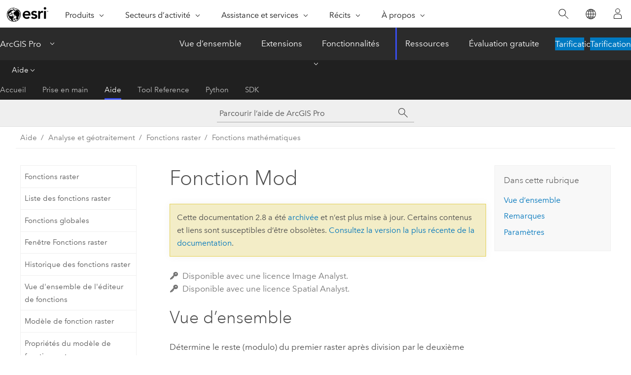

--- FILE ---
content_type: text/html; charset=UTF-8
request_url: https://pro.arcgis.com/fr/pro-app/2.8/help/analysis/raster-functions/mod-function.htm
body_size: 19435
content:


<!DOCTYPE html>
<!--[if lt IE 7]>  <html class="ie lt-ie9 lt-ie8 lt-ie7 ie6" dir="ltr"> <![endif]-->
<!--[if IE 7]>     <html class="ie lt-ie9 lt-ie8 ie7" dir="ltr"> <![endif]-->
<!--[if IE 8]>     <html class="ie lt-ie9 ie8" dir="ltr"> <![endif]-->
<!--[if IE 9]>     <html class="ie ie9" dir="ltr"> <![endif]-->
<!--[if !IE]><!--> <html dir="ltr" lang="fr"> <!--<![endif]-->
<head>
<meta name="Googlebot" content="noindex,nofollow">
<meta name="DuckDuckBot" content="noindex,nofollow">
<meta name="facebot" content="noindex,nofollow">
<meta name="Baiduspider" content="noindex,nofollow">
<meta name="Slurp" content="noindex,nofollow">
<meta name="Bingbot" content="noindex,nofollow">
<meta name="Applebot" content="noindex,nofollow">
<link rel="canonical" href="https://pro.arcgis.com/fr/pro-app/latest/help/analysis/raster-functions/mod-function.htm">
    <meta charset="utf-8">
    <title>Fonction Mod&mdash;ArcGIS Pro | Documentation</title>
    <meta content="IE=edge,chrome=1" http-equiv="X-UA-Compatible">

    <script>
      var appOverviewURL = "/content/esri-sites/en-us/arcgis/products/arcgis-pro/overview";
    </script>

    <script>
      var docConfig = {
        locale: 'fr'
        ,localedir: 'fr'
        ,langSelector: ''
        
        ,relativeUrl: false
        

        ,searchformUrl: '/search/'
        ,tertiaryNavIndex: '2'

        
      };
    </script>
	 


    
    <!--[if lt IE 9]>
      <script src="/cdn/js/libs/html5shiv.js" type="text/javascript"></script>
      <script src="/cdn/js/libs/selectivizr-min.js" type="text/javascript"></script>
      <script src="/cdn/js/libs/json2.js" type="text/javascript"></script>
      <script src="/cdn/js/libs/html5shiv-printshiv.js" type="text/javascript" >

    <![endif]-->

     <!--[if lt IE 11]>
    <script>
      $$(document).ready(function(){
        $$(".hideOnIE").hide();
      });
    </script>
    <![endif]-->
	<meta name="viewport" content="width=device-width, user-scalable=no">
	<link href="/assets/img/favicon.ico" rel="shortcut icon" >
	<link href="/assets/css/screen.css" media="screen" rel="stylesheet" type="text/css" />
	<link href="/cdn/calcite/css/documentation.css" media="screen" rel="stylesheet" type="text/css" />
	<link href="/assets/css/print.css" media="print" type="text/css" rel="stylesheet" />

	<!--
	<link href="/assets/css/screen_l10n.css" media="screen" rel="stylesheet" type="text/css" />
	<link href="/assets/css/documentation/base_l10n.css" media="screen" rel="stylesheet" type="text/css" />
	<link href="/assets/css/print_l10n.css" media="print" type="text/css" rel="stylesheet" />
	-->
	<script src="/cdn/js/libs/latest/jquery.latest.min.js" type="text/javascript"></script>
    <script src="/cdn/js/libs/latest/jquery-migrate-latest.min.js" type="text/javascript"></script>
	<script src="/cdn/js/libs/jquery.cookie.js" type="text/javascript"></script>
	<link href="/cdn/css/colorbox.css" media="screen" rel="stylesheet" type="text/css" />
	<link href="/cdn/css/colorbox_l10n.css" media="screen" rel="stylesheet" type="text/css" />
	<script src="/cdn/js/libs/jquery.colorbox-min.js" type="text/javascript"></script>
	<script src="/assets/js/video-init.js" type="text/javascript"></script>
	<script src="/assets/js/sitecfg.js" type="text/javascript"></script>
	
		<script src="/assets/js/signIn.js" type="text/javascript"></script>
	

	<!--- Language Picker -->
	<script src="/assets/js/locale/l10NStrings.js" type="text/javascript"></script>
	
		<script src="/assets/js/locale/langSelector.js" type="text/javascript"></script>
	

	<script src="/assets/js/calcite-web.js" type="text/javascript"></script>



  <!--- search MD -->
    <META name="description" content="Fonction raster qui permet de trouver le restant (modulo) du premier raster lors de sa division par le deuxième raster."><META name="last-modified" content="2021-6-8"><META name="product" content="arcgis-pro"><META name="version" content="pro2.8"><META name="search-collection" content="help"><META name="search-category" content="help-general"><META name="subject" content="ANALYSIS"><META name="sub_category" content="ArcGIS Pro"><META name="content_type" content="Help Topic"><META name="subject_label" content="ANALYSE"><META name="sub_category_label" content="ArcGIS Pro"><META name="content_type_label" content="Rubrique d'aide"><META name="content-language" content="fr">
    <!--- search MD -->
      
    <!-- Add in Global Nav -->
    <link rel="stylesheet" href="//webapps-cdn.esri.com/CDN/components/global-nav/css/gn.css" />
    <!--<script src="//webapps-cdn.esri.com/CDN/components/global-nav/test_data.js"></script>-->
    <script src="//webapps-cdn.esri.com/CDN/components/global-nav/js/gn.js"></script>
    <!-- End Add in Global Nav -->

</head>

<!--
      pub: GUID-6738E16E-B014-4234-936F-4485920282C0=4
      tpc: GUID-566405D3-DFC1-470F-9669-E3C05F48404F=4
      -->


<!-- variable declaration, if any -->

<body class="claro fr pro esrilocalnav">
  <!-- Secondary nav -->
  <script>
     insertCss(_esriAEMHost+"/etc.clientlibs/esri-sites/components/content/local-navigation/clientlibs.css")
     insertElem("div", "local-navigation", '<nav id="second-nav" navtype="existingNavigation" domain="'+_esriAEMHost+'" path="'+appOverviewURL+'"></nav>' )
  </script>

  
<!-- End of drawer -->

  
  <div class="wrapper">
      <!--googleoff: all-->


      <div id="skip-to-content">
        <!--googleoff: all-->
        <div class="search">
        <div class="esri-search-box">
          <div class="search-component">
            <form id="helpSearchForm">
              <input class="esri-search-textfield leader" name="q" placeholder="Parcourir l’aide de ArcGIS Pro" autocapitalize="off" autocomplete="off" autocorrect="off" spellcheck="false" aria-label="Parcourir l’aide de ArcGIS Pro">
  <input type="hidden" name="collection" value="help" />
  <input type="hidden" name="product" value="arcgis-pro" />
  <input type="hidden" name="version" value="pro2.8" />
  <input type="hidden" name="language" value="fr" />
  <button class="esri-search-button-submit" type="submit" aria-label="Rechercher"></button>
            </form>
          </div>
        </div>
      </div>
        <!--googleon: all-->
       
        <!-- content goes here -->
        <div class="grid-container ">
          

            
              
  <!--BREADCRUMB-BEG--><div id="bigmac" class="sticky-breadcrumbs trailer-2" data-spy="affix" data-offset-top="180"> </div><!--BREADCRUMB-END-->
  <!--googleoff: all-->
    <div class="column-5 tablet-column-12 trailer-2 ">
      <aside class="js-accordion accordion reference-index" aria-live="polite" role="tablist">
        <div></div>
      </aside>

      <div class="js-sticky scroll-show tablet-hide leader-1 back-to-top" data-top="0" style="top: 0px;">
        <a href="#" class="btn btn-fill btn-clear">Haut</a>
      </div>
    </div>
  <!--googleon: all-->
  
            
            
            
	
		<div class="column-13  pre-1 content-section">
	
		<header class="trailer-1"><h1>Fonction Mod</h1></header>

		 
	<!--googleoff: all-->
	
		
				<aside id="main-toc-small" class="js-accordion accordion tablet-show trailer-1">
			      <div class="accordion-section">
			        <h4 class="accordion-title">Dans cette rubrique</h4>
			        <div class="accordion-content list-plain">
			          <ol class="list-plain pre-0 trailer-0"><li><a href="#GUID-B94AC8D5-6924-4331-A395-994C51EF764F">Vue d’ensemble</a></li><li><a href="#ESRI_SECTION1_DB558933EE4D47B79E4E0ED76E8E2396">Remarques</a></li><li><a href="#ESRI_SECTION1_5EC63EBDD5664FE7A53E50A873DC98D5">Paramètres</a></li></ol>
			        </div>
			      </div>
			     </aside>
		
    
   <!--googleon: all-->


		<main>
			
	
    	<p class="license icon-ui-key text-light trailer-0">Disponible avec une licence Image Analyst.</p><p class="license icon-ui-key text-light ">Disponible avec une licence Spatial Analyst.</p>
    


			



<section class="section1 padded-anchor" id="GUID-B94AC8D5-6924-4331-A395-994C51EF764F" purpose="section1"><h2>Vue d’ensemble</h2><p id="GUID-9CD71254-D088-4CD7-8A6D-C84267044F83">Détermine le reste (modulo) du premier raster après division par le deuxième raster, pixel par pixel.</p><p id="GUID-3C929F8A-3E55-45CA-8368-96A68A7B41C9"><figure class="fig" href="#"><img src="GUID-8586FED4-7B70-428B-80A5-2259A2DCF411-web.png" alt="Illustration de la fonction Mod" title="Illustration de la fonction Mod" loading="lazy"></figure></p></section><section class="section1 padded-anchor" id="ESRI_SECTION1_DB558933EE4D47B79E4E0ED76E8E2396" purpose="section1"><h2>Remarques</h2><p id="GUID-04A60B4C-8768-47EC-89AB-25667BB1EFFF">L’ordre des entrées est important et affecte le résultat en sortie.</p><p id="GUID-90915655-2010-4FC1-A87E-79A80FEF9F58">L'outil Mod part du principe que les deux entrées sont des nombres entiers. Si au moins une des entrées n'est pas un nombre entier, elle est convertie en un nombre entier par troncature. Les valeurs en sortie sont toujours des nombres entiers.</p><p id="GUID-F259B9D8-7718-4625-A300-2C4FB8F44F9A">La valeur NoData est attribuée en sortie à toute valeur modulée (divisée) par 0. Par conséquent, tout emplacement du deuxième raster en entrée dont la valeur est soit 0, soit NoData, renvoie la valeur NoData pour cet emplacement en sortie.</p><p id="GUID-30F11EF6-2E84-4B94-AC94-5F0605EDBDA5">Si la deuxième valeur en entrée (diviseur) est supérieure à la première (dividende), la valeur en sortie est égale à celle de la première entrée. Par exemple, si vous devez diviser la valeur 8 par la valeur 10, le calcul de la division entière renvoie un reste de 8 (valeur en entrée).</p><p id="GUID-7CD96829-C282-407C-B9DA-1DB353768486">Si les deux entrées désignent des rasters à canal unique, ou si l’une des entrées est une constante, la sortie sera un raster à canal unique.</p><p id="GUID-61F0FC93-8B7A-4AE5-9B69-9526F724D923">Si les deux entrées sont des rasters multicanaux, la fonction effectue l’opération sur chaque canal d’une entrée et la sortie est un raster multicanal. Le nombre de canaux dans chaque entrée multi-canaux doit être identique.</p><p id="GUID-C7A4FA81-E88F-4C39-83D3-8B5CA16CFB1A">Si l’une des entrées correspond à un raster multicanal et que l’autre entrée est une constante, la fonction effectue l’opération par rapport à la valeur constante de chaque canal de l’entrée multicanal et la sortie est un raster mutlicanal.</p><p id="GUID-D6EC6BAB-36E2-4B8C-A8C8-AB0723508F6C">Si les deux entrées sont des <a class="xref xref" esrisubtype="extrel" hrefpfx="/fr/pro-app/2.8/tool-reference" href="/fr/pro-app/2.8/tool-reference/image-analyst/an-overview-of-multidimensional-raster-data.htm">rasters multidimensionnels</a> comportant le même nombre de variables, la fonction effectue l’opération pour toutes les tranches dotées de la même valeur de dimension et la sortie est un raster multidimensionnel. Les variables des entrées doivent avoir les mêmes dimensions ou une dimension commune.</p><p id="GUID-B20E3D2C-3C9E-4980-9185-1468EABC0407">Si l’une des entrées correspond à un raster multidimensionnel et que l’autre entrée est une constante, la fonction effectue l’opération pour toutes les tranches de toutes les variables par rapport à la valeur constante et la sortie est un raster multidimensionnel.</p></section><section class="section1 padded-anchor" id="ESRI_SECTION1_5EC63EBDD5664FE7A53E50A873DC98D5" purpose="section1"><h2>Paramètres</h2><h4 class="table title"></h4><div class="overflow-auto"><table class="tablexyz lined-rows lined-columns bordered  
            always-wrap
          "><colgroup width="*"></colgroup><colgroup width="*"></colgroup><thead><tr><th colspan="1">Nom de paramètre</th><th colspan="1">Description</th></tr></thead><tbody class="align-middle"><tr class="align-middle"><td outputclass="" purpose="entry" rowspan="1" colspan="1"><p id="GUID-91294A8E-549B-4277-B491-E7498EDFF712"><span class="uicontrol">Raster</span></p></td><td outputclass="" purpose="entry" rowspan="1" colspan="1"><p id="GUID-A1A9EC9E-10E0-4394-9597-CE3D82B1BC34">Entrée du numérateur.</p><p id="GUID-84438F19-6C81-420D-AAD6-89FCF4442F12">Une valeur constante peut être utilisée en entrée pour ce paramètre, à condition qu’un raster soit spécifié pour l’autre paramètre.</p></td></tr><tr class="align-middle"><td outputclass="" purpose="entry" rowspan="1" colspan="1"><p id="GUID-6243C0D6-EF77-43A5-B98C-502DF0FB35A0"><span class="uicontrol">Raster2</span></p></td><td outputclass="" purpose="entry" rowspan="1" colspan="1"><p id="GUID-AF72DC15-23A3-42EA-835E-9275F91E80BD">Entrée du dénominateur.</p><p id="GUID-092B377A-02AF-458F-870D-507361042754">Une valeur constante peut être utilisée en entrée pour ce paramètre, à condition qu’un raster soit spécifié pour l’autre paramètre.</p></td></tr><tr class="align-middle"><td outputclass="" purpose="entry" rowspan="1" colspan="1"><p id="GUID-907A302F-D3AB-48B5-9E20-B58813C3E076"><span class="uicontrol">Type d’étendue</span></p></td><td outputclass="" purpose="entry" rowspan="1" colspan="1"><p id="GUID-C29D592E-CBEF-4AF2-8DF7-88A47D85D733">Sélectionnez l’étendue à utiliser dans le raster en sortie.<ul purpose="ul" id="UL_5BF505BBF8BB4148B1346D42B4B557A7"><li purpose="li" id="LI_80F16F8FB7934EAB9B2C89F42168D409"><p id="GUID-AD0A59BD-8E09-42F8-BAAA-602F8CACB4E6">Premier de : utilise l’étendue du premier raster en entrée pour déterminer l’étendue de traitement.</p></li><li purpose="li" id="LI_B9DF3A47E5704E4984104847880A004F">Intersection de : utilise l’étendue des pixels superposés pour déterminer l’étendue de traitement. Il s’agit de l’option par défaut.</li><li purpose="li" id="LI_96DB574A4ED44C0E9F4BDBB6D66C55CC">Union de : utilise l’étendue de tous les rasters pour déterminer l’étendue de traitement.</li><li purpose="li" id="LI_F61F5E57DB1D4A2D890D65D0522F00D1">Dernier de : utilise l’étendue du dernier raster en entrée pour déterminer l’étendue de traitement.</li></ul></p></td></tr><tr class="align-middle"><td outputclass="" purpose="entry" rowspan="1" colspan="1"><p id="GUID-DBC61D96-9C23-4400-A714-AD81F5D39E45"><span class="uicontrol">Type de taille de cellule</span></p></td><td outputclass="" purpose="entry" rowspan="1" colspan="1"><p id="GUID-676D15E8-FDA2-461F-B468-55935A7985B9">Choisissez la taille de cellule à utiliser dans le raster en sortie. Si les tailles des cellules en entrée sont identiques, toutes les options donnent les mêmes résultats.<ul purpose="ul" id="UL_5926701503AB404C9EAB90450613B504"><li purpose="li" id="LI_14B1E0A0124F40C79B9BD7AB71123CF8">Premier de : utilise la première taille de cellule des rasters en entrée.</li><li purpose="li" id="LI_68E36C85C4DA4907BE1A315923097D36">Mini de : utilise la taille de cellule la plus petite de tous les rasters en entrée.</li><li purpose="li" id="LI_853521C1D0ED4D408097A5A389F2FBDC">Max de : utilise la taille de cellule la plus grande de tous les rasters en entrée. Il s’agit de l’option par défaut.</li><li purpose="li" id="LI_FFFF6B519A9E41018EDEBCFBF14F72CB">Moyenne de : utilise la taille de cellule moyenne de tous les rasters en entrée.</li><li purpose="li" id="LI_D75422A997194BD195E223DF01E37B9D">Dernier de : utilise la dernière taille de cellule des rasters en entrée.</li></ul></p></td></tr></tbody><caption></caption></table></div></section><section class="section2 leader-1" purpose="relatedtopics"><h4 class="trailer-0">Rubriques connexes</h4><ul class="pre-0 trailer-2"><li><a class="xref relatedtopic" href="/fr/pro-app/2.8/help/analysis/raster-functions/raster-functions.htm">Fonctions raster</a></li><li><a class="xref relatedtopic" esrisubtype="extrel" hrefpfx="/fr/pro-app/2.8/tool-reference" href="/fr/pro-app/2.8/tool-reference/spatial-analyst/an-overview-of-the-math-tools.htm">Vue d'ensemble du jeu d'outils Mathématiques</a></li></ul></section>
			
				<hr>
				<!--googleoff: all-->
				
	
        
		    <p class="feedback right">
		        <a id="afb" class="icon-ui-contact" href="/feedback/" data-langlabel="feedback-on-this-topic" >Vous avez un commentaire à formuler concernant cette rubrique ?</a>
		    </p>
        
	

				<!--googleon: all-->
			
		</main>
	</div>
	
	<!--googleoff: all-->
	
		
			<div id="main-toc-large" class="column-5">
			    <div class="panel font-size--2 tablet-hide trailer-1">
			      <h5 class="trailer-half">Dans cette rubrique</h5>
			      <ol class="list-plain pre-0 trailer-0"><li><a href="#GUID-B94AC8D5-6924-4331-A395-994C51EF764F">Vue d’ensemble</a></li><li><a href="#ESRI_SECTION1_DB558933EE4D47B79E4E0ED76E8E2396">Remarques</a></li><li><a href="#ESRI_SECTION1_5EC63EBDD5664FE7A53E50A873DC98D5">Paramètres</a></li></ol>
			    </div>
			    
			    
	  		</div>
		
    
   <!--googleon: all-->




          
        </div>
        <!-- ENDPAGECONTENT -->

      </div>

    </div>  <!-- End of wrapper -->

    <div id="globalfooter"></div>

  <!--googleoff: all-->

  
	<script src="/assets/js/init.js" type="text/javascript"></script>
	<!--<script src="/assets/js/drop-down.js" type="text/javascript"></script>-->
	<script src="/assets/js/search/searchform.js" type="text/javascript"></script>
	<script src="/cdn/js/link-modifier.js" type="text/javascript"></script>
	<script src="/cdn/js/sitewide.js" type="text/javascript"></script>
	<script src="/cdn/js/libs/highlight.pack.js" type="text/javascript"></script>
	<script>hljs.initHighlightingOnLoad();</script>


  
    

  <script src="/cdn/js/affix.js" type="text/javascript"></script>
  <script type="text/javascript">
    $(function () {
          var appendFlg = true;

          $("#bigmac")
          .on("affixed.bs.affix", function (evt) {
            if (appendFlg) {
              $("<a class='crumb' href='#'>Fonction Mod</a>").insertAfter ($("#bigmac nav a").last());
              appendFlg = false;
            }
          })
          .on ("affix-top.bs.affix", function(evt) {
            if (!appendFlg) {
              $("#bigmac nav a").last().remove();
            }
            appendFlg = true;
          })
    })
  </script>
  
        <script type="text/javascript">
          window.doctoc = {
            pubID: "2680",
            tpcID: "114",
            
            hideToc : false
          }
        </script>

        <script type="text/javascript" src="/fr/pro-app/2.8/help/main/1868.js" ></script>
        <script type="text/javascript" src="/fr/pro-app/2.8/help/analysis/raster-functions/2680.js" ></script>
        <script type="text/javascript" src="/cdn/calcite/js/protoc.js" ></script>

        

  <noscript>
        <p>
            <a href="flisting.htm">flist</a>
        </p>
    </noscript>
    
	<script src="//mtags.arcgis.com/tags-min.js"></script>

  
  
    
    
    <script>
      document.write("<script src='" + _esriAEMHost+"/etc.clientlibs/esri-sites/clientlibs/localNav.js'><\/script>");
    </script>

  </body>
</html>

--- FILE ---
content_type: text/html; charset=UTF-8
request_url: https://pro.arcgis.com/fr/pro-app/latest/help/analysis/raster-functions/mod-function.htm
body_size: 20326
content:


<!DOCTYPE html>
<!--[if lt IE 7]>  <html class="ie lt-ie9 lt-ie8 lt-ie7 ie6" dir="ltr"> <![endif]-->
<!--[if IE 7]>     <html class="ie lt-ie9 lt-ie8 ie7" dir="ltr"> <![endif]-->
<!--[if IE 8]>     <html class="ie lt-ie9 ie8" dir="ltr"> <![endif]-->
<!--[if IE 9]>     <html class="ie ie9" dir="ltr"> <![endif]-->
<!--[if !IE]><!--> <html dir="ltr" lang="fr"> <!--<![endif]-->
<head>
    <meta charset="utf-8">
    <title>Fonction Mod&mdash;ArcGIS Pro | Documentation</title>
    <meta content="IE=edge,chrome=1" http-equiv="X-UA-Compatible">

    <script>
      var appOverviewURL = "/content/esri-sites/en-us/arcgis/products/arcgis-pro/overview";
    </script>

    <script>
      var docConfig = {
        locale: 'fr'
        ,localedir: 'fr'
        ,langSelector: ''
        
        ,relativeUrl: false
        

        ,searchformUrl: '/search/'
        ,tertiaryNavIndex: '2'

        
      };
    </script>
	 


    
    <!--[if lt IE 9]>
      <script src="/cdn/js/libs/html5shiv.js" type="text/javascript"></script>
      <script src="/cdn/js/libs/selectivizr-min.js" type="text/javascript"></script>
      <script src="/cdn/js/libs/json2.js" type="text/javascript"></script>
      <script src="/cdn/js/libs/html5shiv-printshiv.js" type="text/javascript" >

    <![endif]-->

     <!--[if lt IE 11]>
    <script>
      $$(document).ready(function(){
        $$(".hideOnIE").hide();
      });
    </script>
    <![endif]-->
	<meta name="viewport" content="width=device-width, user-scalable=no">
	<link href="/assets/img/favicon.ico" rel="shortcut icon" >
	<link href="/assets/css/screen.css" media="screen" rel="stylesheet" type="text/css" />
	<link href="/cdn/calcite/css/documentation.css" media="screen" rel="stylesheet" type="text/css" />
	<link href="/assets/css/print.css" media="print" type="text/css" rel="stylesheet" />

	<!--
	<link href="/assets/css/screen_l10n.css" media="screen" rel="stylesheet" type="text/css" />
	<link href="/assets/css/documentation/base_l10n.css" media="screen" rel="stylesheet" type="text/css" />
	<link href="/assets/css/print_l10n.css" media="print" type="text/css" rel="stylesheet" />
	-->
	<script src="/cdn/js/libs/latest/jquery.latest.min.js" type="text/javascript"></script>
    <script src="/cdn/js/libs/latest/jquery-migrate-latest.min.js" type="text/javascript"></script>
	<script src="/cdn/js/libs/jquery.cookie.js" type="text/javascript"></script>
	<link href="/cdn/css/colorbox.css" media="screen" rel="stylesheet" type="text/css" />
	<link href="/cdn/css/colorbox_l10n.css" media="screen" rel="stylesheet" type="text/css" />
	<script src="/cdn/js/libs/jquery.colorbox-min.js" type="text/javascript"></script>
	<script src="/assets/js/video-init.js" type="text/javascript"></script>
	<script src="/assets/js/sitecfg.js" type="text/javascript"></script>
	
		<script src="/assets/js/signIn.js" type="text/javascript"></script>
	
	

	<!--- Language Picker -->
	<script src="/assets/js/locale/l10NStrings.js" type="text/javascript"></script>
	
		<script src="/assets/js/locale/langSelector.js" type="text/javascript"></script>
	

	<script src="/assets/js/calcite-web.js" type="text/javascript"></script>



  <!--- search MD -->
    <META name="description" content="Fonction raster qui permet de trouver le restant (modulo) du premier raster lors de sa division par le deuxième raster."><META name="last-modified" content="2025-11-18"><META name="product" content="arcgis-pro"><META name="version" content="pro3.6"><META name="search-collection" content="help"><META name="search-category" content="help-general"><META name="subject" content="ANALYSIS"><META name="sub_category" content="ArcGIS Pro"><META name="content_type" content="Help Topic"><META name="subject_label" content="ANALYSE"><META name="sub_category_label" content="ArcGIS Pro"><META name="content_type_label" content="Rubrique d'aide"><META name="content-language" content="fr">
    <!--- search MD -->
      
    <!-- Add in Global Nav -->
    <link rel="stylesheet" href="//webapps-cdn.esri.com/CDN/components/global-nav/css/gn.css" />
    <!--<script src="//webapps-cdn.esri.com/CDN/components/global-nav/test_data.js"></script>-->
    <script src="//webapps-cdn.esri.com/CDN/components/global-nav/js/gn.js"></script>
    <!-- End Add in Global Nav -->

</head>

<!--
      pub: GUID-6738E16E-B014-4234-936F-4485920282C0=20
      tpc: GUID-566405D3-DFC1-470F-9669-E3C05F48404F=5
      help-ids: ['120001366']
      -->


<!-- variable declaration, if any -->

<body class="claro fr pro esrilocalnav">
  <!-- Secondary nav -->
  <script>
     insertCss(_esriAEMHost+"/etc.clientlibs/esri-sites/components/content/local-navigation/clientlibs.css")
     insertElem("div", "local-navigation", '<nav id="second-nav" navtype="existingNavigation" domain="'+_esriAEMHost+'" path="'+appOverviewURL+'"></nav>' )
  </script>

  
<!-- End of drawer -->

  
  <div class="wrapper">
      <!--googleoff: all-->


      <div id="skip-to-content">
        <!--googleoff: all-->
        <div class="search">
        <div class="esri-search-box">
          <div class="search-component">
            <form id="helpSearchForm">
              <input class="esri-search-textfield leader" name="q" placeholder="Parcourir l’aide de ArcGIS Pro" autocapitalize="off" autocomplete="off" autocorrect="off" spellcheck="false" aria-label="Parcourir l’aide de ArcGIS Pro">
  <input type="hidden" name="collection" value="help" />
  <input type="hidden" name="product" value="arcgis-pro" />
  <input type="hidden" name="version" value="pro3.6" />
  <input type="hidden" name="language" value="fr" />
  <button class="esri-search-button-submit" type="submit" aria-label="Rechercher"></button>
            </form>
          </div>
        </div>
      </div>
        <!--googleon: all-->
       
        <!-- content goes here -->
        <div class="grid-container ">
          

            
              
  <!--BREADCRUMB-BEG--><div id="bigmac" class="sticky-breadcrumbs trailer-2" data-spy="affix" data-offset-top="180"> </div><!--BREADCRUMB-END-->
  <!--googleoff: all-->
    <div class="column-5 tablet-column-12 trailer-2 ">
      <aside class="js-accordion accordion reference-index" aria-live="polite" role="tablist">
        <div></div>
      </aside>

      <div class="js-sticky scroll-show tablet-hide leader-1 back-to-top" data-top="0" style="top: 0px;">
        <a href="#" class="btn btn-fill btn-clear">Haut</a>
      </div>
    </div>
  <!--googleon: all-->
  
            
            
            
	
		<div class="column-13  pre-1 content-section">
	
		<header class="trailer-1"><h1>Fonction Mod</h1></header>

		 
	<!--googleoff: all-->
	
		
				<aside id="main-toc-small" class="js-accordion accordion tablet-show trailer-1">
			      <div class="accordion-section">
			        <h4 class="accordion-title">Dans cette rubrique</h4>
			        <div class="accordion-content list-plain">
			          <ol class="list-plain pre-0 trailer-0"><li><a href="#GUID-B94AC8D5-6924-4331-A395-994C51EF764F"><ph ishcondition="(product_filter=pro) or (product_filter=allsource)">Vue d'ensemble</ph></a></li><li><a href="#ESRI_SECTION1_DB558933EE4D47B79E4E0ED76E8E2396">Remarques</a></li><li><a href="#ESRI_SECTION1_5EC63EBDD5664FE7A53E50A873DC98D5">Paramètres</a></li></ol>
			        </div>
			      </div>
			     </aside>
		
    
   <!--googleon: all-->


		<main>
			
	
    	<p class="license icon-ui-key text-light trailer-0">Disponible avec une licence Image Analyst.</p><p class="license icon-ui-key text-light ">Disponible avec une licence Spatial Analyst.</p>
    


			



<section class="section1 padded-anchor" id="GUID-B94AC8D5-6924-4331-A395-994C51EF764F" purpose="section1"><h2><span class="ph">Vue d'ensemble</span></h2><p id="GUID-9CD71254-D088-4CD7-8A6D-C84267044F83" conrefsub="GUID-A3843B77-0025-44A3-9207-ED6EFE096C93/GUID-EFEFC471-62DB-410E-8AD9-4CFEBADAEE76">Détermine le reste (modulo) du premier raster après division par le deuxième raster, pixel par pixel.</p><p id="GUID-3C929F8A-3E55-45CA-8368-96A68A7B41C9"><figure class="fig" href="#"><img src="GUID-8586FED4-7B70-428B-80A5-2259A2DCF411-web.png" alt="Illustration de la fonction Mod" title="Illustration de la fonction Mod" loading="lazy"></figure></p></section>
<section class="section1 padded-anchor" id="ESRI_SECTION1_DB558933EE4D47B79E4E0ED76E8E2396" purpose="section1"><h2>Remarques</h2><p id="GUID-04A60B4C-8768-47EC-89AB-25667BB1EFFF" conrefsub="GUID-A3843B77-0025-44A3-9207-ED6EFE096C93/GUID-5EF1B33D-0F53-4D25-ABE2-7B1BB6717630">L’ordre des entrées est important et affecte le résultat en sortie.</p><p id="GUID-90915655-2010-4FC1-A87E-79A80FEF9F58">L'outil Mod part du principe que les deux entrées sont des nombres entiers. Si au moins une des entrées n'est pas un nombre entier, elle est convertie en un nombre entier par troncature. Les valeurs en sortie sont toujours des nombres entiers.</p><p id="GUID-F259B9D8-7718-4625-A300-2C4FB8F44F9A">La valeur NoData est attribuée en sortie à toute valeur modulée (divisée) par 0. Par conséquent, tout emplacement du deuxième raster en entrée dont la valeur est soit 0, soit NoData, renvoie la valeur NoData pour cet emplacement en sortie.</p><p id="GUID-30F11EF6-2E84-4B94-AC94-5F0605EDBDA5">Si la deuxième valeur en entrée (diviseur) est supérieure à la première (dividende), la valeur en sortie est égale à celle de la première entrée. Par exemple, si vous devez diviser la valeur 8 par la valeur 10, le calcul de la division entière renvoie un reste de 8 (valeur en entrée).</p><p id="GUID-7CD96829-C282-407C-B9DA-1DB353768486" conrefsub="GUID-A3843B77-0025-44A3-9207-ED6EFE096C93/GUID-E9F17885-B39C-4E6F-9DBA-207A1209AB44">Si les deux entrées désignent des rasters à canal unique, ou si l’une des entrées est une constante, la sortie sera un raster à canal unique.</p><p id="GUID-61F0FC93-8B7A-4AE5-9B69-9526F724D923" conrefsub="GUID-A3843B77-0025-44A3-9207-ED6EFE096C93/GUID-D284CAC1-C109-402A-AA4C-C26C2A40C012">Si les deux entrées sont des rasters multicanaux, la fonction effectue l’opération sur chaque canal d’une entrée et la sortie est un raster multicanal. Le nombre de canaux dans chaque entrée multi-canaux doit être identique.</p><p id="GUID-C7A4FA81-E88F-4C39-83D3-8B5CA16CFB1A" conrefsub="GUID-A3843B77-0025-44A3-9207-ED6EFE096C93/GUID-24625CA7-45CE-4633-B444-90C73A9C781A">Si l’une des entrées correspond à un raster multicanal et que l’autre entrée est une constante, la fonction effectue l’opération par rapport à la valeur constante de chaque canal de l’entrée multicanal et la sortie est un raster mutlicanal.</p><p id="GUID-D6EC6BAB-36E2-4B8C-A8C8-AB0723508F6C" conrefsub="GUID-A3843B77-0025-44A3-9207-ED6EFE096C93/GUID-2FB0718B-1F03-4233-A9E4-0A8E187E5AAE">Si les deux entrées sont des <a class="xref xref" esrisubtype="extrel" hrefpfx="/fr/pro-app/3.6/help/analysis/spatial-analyst" href="/fr/pro-app/3.6/help/analysis/spatial-analyst/multidimensional-analysis/an-overview-of-multidimensional-raster-data.htm">rasters multidimensionnels</a> comportant le même nombre de variables, la fonction effectue l’opération pour toutes les tranches dotées de la même valeur de dimension, et la sortie est un raster multidimensionnel. Les variables des entrées doivent avoir les mêmes dimensions ou une dimension commune.</p><p id="GUID-B20E3D2C-3C9E-4980-9185-1468EABC0407" conrefsub="GUID-A3843B77-0025-44A3-9207-ED6EFE096C93/GUID-D1CB284D-68A8-49EB-ADBA-A921CC240F79">Si l’une des entrées correspond à un raster multidimensionnel et que l’autre entrée est une constante, la fonction effectue l’opération pour toutes les tranches de toutes les variables par rapport à la valeur constante et la sortie est un raster multidimensionnel.</p></section>

<section class="section1 padded-anchor" id="ESRI_SECTION1_5EC63EBDD5664FE7A53E50A873DC98D5" purpose="section1"><h2>Paramètres</h2><h4 class="table title"></h4><div class="overflow-auto"><table class="tablexyz lined-rows lined-columns bordered  
            always-wrap
          "><colgroup width="*"></colgroup><colgroup width="*"></colgroup><thead><tr><th colspan="1">Nom de paramètre</th><th colspan="1">Description</th></tr></thead><tbody class="align-middle"><tr class="align-middle"><td outputclass="" purpose="entry" rowspan="1" colspan="1"><p id="GUID-91294A8E-549B-4277-B491-E7498EDFF712" conrefsub="GUID-A3843B77-0025-44A3-9207-ED6EFE096C93/GUID-1B0B672B-379A-424F-99D9-DFC6F8E3C066"><span class="uicontrol">Raster</span></p></td><td outputclass="" purpose="entry" rowspan="1" colspan="1"><p id="GUID-A1A9EC9E-10E0-4394-9597-CE3D82B1BC34">Entrée du numérateur.</p><p id="GUID-84438F19-6C81-420D-AAD6-89FCF4442F12" conrefsub="GUID-A3843B77-0025-44A3-9207-ED6EFE096C93/GUID-5C75E9DB-BB58-4107-BF35-E72F58952109">Une valeur constante peut être utilisée en entrée pour ce paramètre, à condition qu’un raster soit spécifié pour l’autre paramètre.</p></td></tr><tr class="align-middle"><td outputclass="" purpose="entry" rowspan="1" colspan="1"><p id="GUID-6243C0D6-EF77-43A5-B98C-502DF0FB35A0" conrefsub="GUID-A3843B77-0025-44A3-9207-ED6EFE096C93/GUID-A2A47799-8A5B-499D-85E5-970228C37CB8"><span class="uicontrol">Raster2</span></p></td><td outputclass="" purpose="entry" rowspan="1" colspan="1"><p id="GUID-AF72DC15-23A3-42EA-835E-9275F91E80BD">Entrée du dénominateur.</p><p id="GUID-092B377A-02AF-458F-870D-507361042754" conrefsub="GUID-A3843B77-0025-44A3-9207-ED6EFE096C93/GUID-5C75E9DB-BB58-4107-BF35-E72F58952109">Une valeur constante peut être utilisée en entrée pour ce paramètre, à condition qu’un raster soit spécifié pour l’autre paramètre.</p></td></tr><tr class="align-middle"><td outputclass="" purpose="entry" rowspan="1" colspan="1"><p id="GUID-907A302F-D3AB-48B5-9E20-B58813C3E076" conrefsub="GUID-A3843B77-0025-44A3-9207-ED6EFE096C93/GUID-82BEF5DC-4670-4619-B133-FF7D431CC302"><span class="uicontrol">Type d’étendue</span></p></td><td outputclass="" purpose="entry" rowspan="1" colspan="1"><p id="GUID-C29D592E-CBEF-4AF2-8DF7-88A47D85D733" conrefsub="GUID-A3843B77-0025-44A3-9207-ED6EFE096C93/GUID-B177AA55-89E6-4E90-A2A8-EB28A18ACFAF">Sélectionnez l’étendue à utiliser dans le raster en sortie.<ul purpose="ul" id="UL_5BF505BBF8BB4148B1346D42B4B557A7"><li purpose="li" id="LI_80F16F8FB7934EAB9B2C89F42168D409"><p id="GUID-AD0A59BD-8E09-42F8-BAAA-602F8CACB4E6">Premier de : utilise l’étendue du premier raster en entrée pour déterminer l’étendue de traitement.</p></li><li purpose="li" id="LI_B9DF3A47E5704E4984104847880A004F">Intersection de : utilise l’étendue des pixels superposés pour déterminer l’étendue de traitement. Il s’agit de l’option par défaut.</li><li purpose="li" id="LI_96DB574A4ED44C0E9F4BDBB6D66C55CC">Union de : utilise l’étendue de tous les rasters pour déterminer l’étendue de traitement.</li><li purpose="li" id="LI_F61F5E57DB1D4A2D890D65D0522F00D1">Dernier de : utilise l’étendue du dernier raster en entrée pour déterminer l’étendue de traitement.</li></ul></p></td></tr><tr class="align-middle"><td outputclass="" purpose="entry" rowspan="1" colspan="1"><p id="GUID-DBC61D96-9C23-4400-A714-AD81F5D39E45" conrefsub="GUID-A3843B77-0025-44A3-9207-ED6EFE096C93/GUID-F2156937-138C-4B0F-8523-CDD1657B55C9"><span class="uicontrol">Type de taille de cellule</span></p></td><td outputclass="" purpose="entry" rowspan="1" colspan="1"><p id="GUID-676D15E8-FDA2-461F-B468-55935A7985B9" conrefsub="GUID-A3843B77-0025-44A3-9207-ED6EFE096C93/GUID-8D854C18-8B80-4B33-AD4A-D80888B41F1C">Choisissez la taille de cellule à utiliser dans le raster en sortie. Si les tailles des cellules en entrée sont identiques, toutes les options donnent les mêmes résultats.<ul purpose="ul" id="UL_5926701503AB404C9EAB90450613B504"><li purpose="li" id="LI_14B1E0A0124F40C79B9BD7AB71123CF8">Premier de : utilise la première taille de cellule des rasters en entrée.</li><li purpose="li" id="LI_68E36C85C4DA4907BE1A315923097D36">Mini de : utilise la taille de cellule la plus petite de tous les rasters en entrée.</li><li purpose="li" id="LI_853521C1D0ED4D408097A5A389F2FBDC">Max de : utilise la taille de cellule la plus grande de tous les rasters en entrée. Il s’agit de l’option par défaut.</li><li purpose="li" id="LI_FFFF6B519A9E41018EDEBCFBF14F72CB">Moyenne de : utilise la taille de cellule moyenne de tous les rasters en entrée.</li><li purpose="li" id="LI_D75422A997194BD195E223DF01E37B9D">Dernier de : utilise la dernière taille de cellule des rasters en entrée.</li></ul></p></td></tr></tbody><caption></caption></table></div></section><section class="section2 leader-1" purpose="relatedtopics"><h4 class="trailer-0">Rubriques connexes</h4><ul class="pre-0 trailer-2"><li><a class="xref relatedtopic" href="/fr/pro-app/3.6/help/analysis/raster-functions/raster-functions.htm">Fonctions raster</a></li><li><a class="xref relatedtopic" esrisubtype="extrel" hrefpfx="/fr/pro-app/3.6/tool-reference" href="/fr/pro-app/3.6/tool-reference/spatial-analyst/an-overview-of-the-math-tools.htm">Vue d'ensemble du jeu d'outils Mathématiques</a></li></ul></section>
			
				<hr>
				<!--googleoff: all-->
				
	
        
		    <p class="feedback right">
		        <a id="afb" class="icon-ui-contact" href="/feedback/" data-langlabel="feedback-on-this-topic" >Vous avez un commentaire à formuler concernant cette rubrique ?</a>
		    </p>
        
	

				<!--googleon: all-->
			
		</main>
	</div>
	
	<!--googleoff: all-->
	
		
			<div id="main-toc-large" class="column-5">
			    <div class="panel font-size--2 tablet-hide trailer-1">
			      <h5 class="trailer-half">Dans cette rubrique</h5>
			      <ol class="list-plain pre-0 trailer-0"><li><a href="#GUID-B94AC8D5-6924-4331-A395-994C51EF764F"><ph ishcondition="(product_filter=pro) or (product_filter=allsource)">Vue d'ensemble</ph></a></li><li><a href="#ESRI_SECTION1_DB558933EE4D47B79E4E0ED76E8E2396">Remarques</a></li><li><a href="#ESRI_SECTION1_5EC63EBDD5664FE7A53E50A873DC98D5">Paramètres</a></li></ol>
			    </div>
			    
			    
	  		</div>
		
    
   <!--googleon: all-->




          
        </div>
        <!-- ENDPAGECONTENT -->

      </div>

    </div>  <!-- End of wrapper -->

    <div id="globalfooter"></div>

  <!--googleoff: all-->

  
	<script src="/assets/js/init.js" type="text/javascript"></script>
	<!--<script src="/assets/js/drop-down.js" type="text/javascript"></script>-->
	<script src="/assets/js/search/searchform.js" type="text/javascript"></script>
	<script src="/cdn/js/link-modifier.js" type="text/javascript"></script>
	<script src="/cdn/js/sitewide.js" type="text/javascript"></script>
	<script src="/cdn/js/libs/highlight.pack.js" type="text/javascript"></script>
	<script>hljs.initHighlightingOnLoad();</script>


  
    

  <script src="/cdn/js/affix.js" type="text/javascript"></script>
  <script type="text/javascript">
    $(function () {
          var appendFlg = true;

          $("#bigmac")
          .on("affixed.bs.affix", function (evt) {
            if (appendFlg) {
              $("<a class='crumb' href='#'>Fonction Mod</a>").insertAfter ($("#bigmac nav a").last());
              appendFlg = false;
            }
          })
          .on ("affix-top.bs.affix", function(evt) {
            if (!appendFlg) {
              $("#bigmac nav a").last().remove();
            }
            appendFlg = true;
          })
    })
  </script>
  
        <script type="text/javascript">
          window.doctoc = {
            pubID: "2680",
            tpcID: "114",
            
            hideToc : false
          }
        </script>

        <script type="text/javascript" src="/fr/pro-app/3.6/help/main/1868.js" ></script>
        <script type="text/javascript" src="/fr/pro-app/3.6/help/analysis/raster-functions/2680.js" ></script>
        <script type="text/javascript" src="/cdn/calcite/js/protoc.js" ></script>

        

  <noscript>
        <p>
            <a href="flisting.htm">flist</a>
        </p>
    </noscript>
    
	<script src="//mtags.arcgis.com/tags-min.js"></script>

  
  
    
    
    <script>
      document.write("<script src='" + _esriAEMHost+"/etc.clientlibs/esri-sites/clientlibs/localNav.js'><\/script>");
    </script>

  </body>
</html>

--- FILE ---
content_type: application/javascript
request_url: https://pro.arcgis.com/fr/pro-app/2.8/help/sharing/overview/1444.js?_=1768796472197
body_size: 28367
content:
;(function (){
          treedata = (window.treedata || {});
          treedata.data["root_1444"]  = {  
              "parent" : "",
              "children" : ["1444_76","1444_95","1444_h0","1444_122","1444_h9","1444_h10","1444_h11","1444_h12","1444_99","1444_h13","1444_74","1444_69","1444_70","1444_73","1444_78","1444_h14","1444_75","1444_163","1444_h15","1444_72","1444_98","1444_22"]
            },
treedata.data["1444_76"]  = {
            "parent" : "root_1444",
            "label" : "Partager avec ArcGIS Pro",
            "url" : "/fr/pro-app/2.8/help/sharing/overview/share-with-arcgis-pro.htm"
            
          },
treedata.data["1444_95"]  = {
            "parent" : "root_1444",
            "label" : "Présentation des services, couches et cartes",
            "url" : "/fr/pro-app/2.8/help/sharing/overview/understanding-services-layers-and-maps.htm"
            
          },
treedata.data["1444_h0"]  = { 
              "parent" : "root_1444",
              "label" : "Partager des couches Web",
              "children" : ["1444_28","1444_h1","1444_h2","1444_h3","1444_h4","1444_h5","1444_h6","1444_h7","1444_h8","1444_96"]
            }
            ,
treedata.data["1444_28"]  = {
            "parent" : "1444_h0",
            "label" : "Présentation du partage des couches web",
            "url" : "/fr/pro-app/2.8/help/sharing/overview/introduction-to-sharing-web-layers.htm"
            
          },
treedata.data["1444_h1"]  = { 
              "parent" : "1444_h0",
              "label" : "Couche d’entités web",
              "children" : ["1444_85","1444_123","1444_81"]
            }
            ,
treedata.data["1444_85"]  = {
            "parent" : "1444_h1",
            "label" : "Partager une couche d'entités web",
            "url" : "/fr/pro-app/2.8/help/sharing/overview/web-feature-layer.htm"
            
          },
treedata.data["1444_123"]  = {
            "parent" : "1444_h1",
            "label" : "Configurer une couche d'entités Web",
            "url" : "/fr/pro-app/2.8/help/sharing/overview/configure-web-feature-layer.htm"
            
          },
treedata.data["1444_81"]  = {
            "parent" : "1444_h1",
            "label" : "Remplacer une couche d’entités web",
            "url" : "/fr/pro-app/2.8/help/sharing/overview/overwrite-a-web-layer.htm"
            
          },
treedata.data["1444_h2"]  = { 
              "parent" : "1444_h0",
              "label" : "Couche de tuiles web",
              "children" : ["1444_80","1444_125","1444_144"]
            }
            ,
treedata.data["1444_80"]  = {
            "parent" : "1444_h2",
            "label" : "Partager une couche de tuiles web",
            "url" : "/fr/pro-app/2.8/help/sharing/overview/web-tile-layer.htm"
            
          },
treedata.data["1444_125"]  = {
            "parent" : "1444_h2",
            "label" : "Configurer une couche de tuiles web",
            "url" : "/fr/pro-app/2.8/help/sharing/overview/configure-web-tile-layer.htm"
            
          },
treedata.data["1444_144"]  = {
            "parent" : "1444_h2",
            "label" : "Remplacer une couche de tuiles Web",
            "url" : "/fr/pro-app/2.8/help/sharing/overview/replace-tile-layer.htm"
            
          },
treedata.data["1444_h3"]  = { 
              "parent" : "1444_h0",
              "label" : "Couche de tuiles vectorielles",
              "children" : ["1444_97","1444_126","1444_113"]
            }
            ,
treedata.data["1444_97"]  = {
            "parent" : "1444_h3",
            "label" : "Partager une couche de tuiles vectorielles",
            "url" : "/fr/pro-app/2.8/help/sharing/overview/vector-tile-layer.htm"
            
          },
treedata.data["1444_126"]  = {
            "parent" : "1444_h3",
            "label" : "Configurer une couche de tuiles vectorielles",
            "url" : "/fr/pro-app/2.8/help/sharing/overview/configure-vector-tile-layer.htm"
            
          },
treedata.data["1444_113"]  = {
            "parent" : "1444_h3",
            "label" : "Remplacer une couche de tuiles vectorielles",
            "url" : "/fr/pro-app/2.8/help/sharing/overview/replace-web-layer.htm"
            
          },
treedata.data["1444_h4"]  = { 
              "parent" : "1444_h0",
              "label" : "Couche d'images de carte",
              "children" : ["1444_84","1444_119","1444_124","1444_100"]
            }
            ,
treedata.data["1444_84"]  = {
            "parent" : "1444_h4",
            "label" : "Partager une couche d'images de carte",
            "url" : "/fr/pro-app/2.8/help/sharing/overview/map-image-layer.htm"
            
          },
treedata.data["1444_119"]  = {
            "parent" : "1444_h4",
            "label" : "Configurer une couche d'images de carte",
            "url" : "/fr/pro-app/2.8/help/sharing/overview/configure-map-image-layer.htm"
            
          },
treedata.data["1444_124"]  = {
            "parent" : "1444_h4",
            "label" : "Remplacer une couche d’images de carte",
            "url" : "/fr/pro-app/2.8/help/sharing/overview/overwrite-a-map-image-layer.htm"
            
          },
treedata.data["1444_100"]  = {
            "parent" : "1444_h4",
            "label" : "Couches ou fonctionnalités supplémentaires",
            "url" : "/fr/pro-app/2.8/help/sharing/overview/additional-layers-and-capabilities.htm"
            
          },
treedata.data["1444_h5"]  = { 
              "parent" : "1444_h0",
              "label" : "Table autonome",
              "children" : ["1444_116","1444_121","1444_117"]
            }
            ,
treedata.data["1444_116"]  = {
            "parent" : "1444_h5",
            "label" : "Partager une table",
            "url" : "/fr/pro-app/2.8/help/sharing/overview/share-standalone-table.htm"
            
          },
treedata.data["1444_121"]  = {
            "parent" : "1444_h5",
            "label" : "Configurer une table",
            "url" : "/fr/pro-app/2.8/help/sharing/overview/configure-standalone-table.htm"
            
          },
treedata.data["1444_117"]  = {
            "parent" : "1444_h5",
            "label" : "Remplacer une table",
            "url" : "/fr/pro-app/2.8/help/sharing/overview/overwrite-standalone-table.htm"
            
          },
treedata.data["1444_h6"]  = { 
              "parent" : "1444_h0",
              "label" : "Couche de scènes Web",
              "children" : ["1444_83","1444_127","1444_152"]
            }
            ,
treedata.data["1444_83"]  = {
            "parent" : "1444_h6",
            "label" : "Partager une couche de scènes Web",
            "url" : "/fr/pro-app/2.8/help/sharing/overview/web-scene-layer.htm"
            
          },
treedata.data["1444_127"]  = {
            "parent" : "1444_h6",
            "label" : "Configurer une couche de scènes Web",
            "url" : "/fr/pro-app/2.8/help/sharing/overview/configure-web-scene-layer.htm"
            
          },
treedata.data["1444_152"]  = {
            "parent" : "1444_h6",
            "label" : "Remplacer une couche de scènes Web",
            "url" : "/fr/pro-app/2.8/help/sharing/overview/replace-a-web-scene-layer.htm"
            
          },
treedata.data["1444_h7"]  = { 
              "parent" : "1444_h0",
              "label" : "Couche d’imagerie web",
              "children" : ["1444_82","1444_149","1444_154","1444_103"]
            }
            ,
treedata.data["1444_82"]  = {
            "parent" : "1444_h7",
            "label" : "Partager une couche d’imagerie web",
            "url" : "/fr/pro-app/2.8/help/sharing/overview/web-image-layer.htm"
            
          },
treedata.data["1444_149"]  = {
            "parent" : "1444_h7",
            "label" : "Configurer une couche d’imagerie web",
            "url" : "/fr/pro-app/2.8/help/sharing/overview/configure-web-image-layer.htm"
            
          },
treedata.data["1444_154"]  = {
            "parent" : "1444_h7",
            "label" : "Remplacer une couche d’imagerie web",
            "url" : "/fr/pro-app/2.8/help/sharing/overview/overwrite-a-web-imagery-layer.htm"
            
          },
treedata.data["1444_103"]  = {
            "parent" : "1444_h7",
            "label" : "Couches ou fonctionnalités supplémentaires",
            "url" : "/fr/pro-app/2.8/help/sharing/overview/additional-layers-and-capabilities-imagery.htm"
            
          },
treedata.data["1444_h8"]  = { 
              "parent" : "1444_h0",
              "label" : "Couche d'altitude Web",
              "children" : ["1444_92","1444_128"]
            }
            ,
treedata.data["1444_92"]  = {
            "parent" : "1444_h8",
            "label" : "Partager une couche d'altitude Web",
            "url" : "/fr/pro-app/2.8/help/sharing/overview/web-elevation-layer.htm"
            
          },
treedata.data["1444_128"]  = {
            "parent" : "1444_h8",
            "label" : "Configurer une couche d'altitude Web",
            "url" : "/fr/pro-app/2.8/help/sharing/overview/configure-web-elevation-layer.htm"
            
          },
treedata.data["1444_96"]  = {
            "parent" : "1444_h0",
            "label" : "Paramètres de service",
            "url" : "/fr/pro-app/2.8/help/sharing/overview/configure-service-parameters.htm"
            
          },
treedata.data["1444_122"]  = {
            "parent" : "root_1444",
            "label" : "Publier une couche Web hébergée à partir d’une couche Web hébergée.",
            "url" : "/fr/pro-app/2.8/help/sharing/overview/publish-a-map-image-layer-from-a-hosted-feature-layer.htm"
            
          },
treedata.data["1444_h9"]  = { 
              "parent" : "root_1444",
              "label" : "Enregistrer la définition d’un service",
              "children" : ["1444_155","1444_156","1444_160","1444_162","1444_157","1444_159","1444_161","1444_158"]
            }
            ,
treedata.data["1444_155"]  = {
            "parent" : "1444_h9",
            "label" : "Introduction à l’enregistrement des définitions de service",
            "url" : "/fr/pro-app/2.8/help/sharing/overview/introduction-to-saving-service-definitions.htm"
            
          },
treedata.data["1444_156"]  = {
            "parent" : "1444_h9",
            "label" : "Enregistrer une définition de service pour une couche Web",
            "url" : "/fr/pro-app/2.8/help/sharing/overview/save-a-service-definition-for-a-web-layer.htm"
            
          },
treedata.data["1444_160"]  = {
            "parent" : "1444_h9",
            "label" : "Enregistrer une définition de service pour un localisateur",
            "url" : "/fr/pro-app/2.8/help/sharing/overview/save-a-service-definition-for-a-locator.htm"
            
          },
treedata.data["1444_162"]  = {
            "parent" : "1444_h9",
            "label" : "Enregistrer une définition de service pour un outil Web",
            "url" : "/fr/pro-app/2.8/help/sharing/overview/save-a-service-definition-for-a-web-tool.htm"
            
          },
treedata.data["1444_157"]  = {
            "parent" : "1444_h9",
            "label" : "Enregistrer une définition de service pour un service de carte",
            "url" : "/fr/pro-app/2.8/help/sharing/overview/save-a-service-definition-for-a-map-service.htm"
            
          },
treedata.data["1444_159"]  = {
            "parent" : "1444_h9",
            "label" : "Enregistrer une définition de service pour un service de géocodage",
            "url" : "/fr/pro-app/2.8/help/sharing/overview/save-a-service-definition-for-a-geocode-service.htm"
            
          },
treedata.data["1444_161"]  = {
            "parent" : "1444_h9",
            "label" : "Enregistrer une définition de service pour un service de géotraitement",
            "url" : "/fr/pro-app/2.8/help/sharing/overview/save-a-service-definition-for-a-geoprocessing-service.htm"
            
          },
treedata.data["1444_158"]  = {
            "parent" : "1444_h9",
            "label" : "Publier une définition de service",
            "url" : "/fr/pro-app/2.8/help/sharing/overview/publish-a-service-definition.htm"
            
          },
treedata.data["1444_h10"]  = { 
              "parent" : "root_1444",
              "label" : "Partager des cartes et scènes Web",
              "children" : ["1444_63","1444_129","1444_151","1444_68","1444_130"]
            }
            ,
treedata.data["1444_63"]  = {
            "parent" : "1444_h10",
            "label" : "Partager une carte web",
            "url" : "/fr/pro-app/2.8/help/sharing/overview/share-a-web-map.htm"
            
          },
treedata.data["1444_129"]  = {
            "parent" : "1444_h10",
            "label" : "Configurer une carte web",
            "url" : "/fr/pro-app/2.8/help/sharing/overview/configure-a-web-map.htm"
            
          },
treedata.data["1444_151"]  = {
            "parent" : "1444_h10",
            "label" : "Enregistrer une carte Web",
            "url" : "/fr/pro-app/2.8/help/sharing/overview/save-a-web-map.htm"
            
          },
treedata.data["1444_68"]  = {
            "parent" : "1444_h10",
            "label" : "Partager une scène Web",
            "url" : "/fr/pro-app/2.8/help/sharing/overview/share-a-web-scene.htm"
            
          },
treedata.data["1444_130"]  = {
            "parent" : "1444_h10",
            "label" : "Configurer une scène Web",
            "url" : "/fr/pro-app/2.8/help/sharing/overview/configure-a-web-scene.htm"
            
          },
treedata.data["1444_h11"]  = { 
              "parent" : "root_1444",
              "label" : "Partager un paquetage",
              "children" : ["1444_65","1444_89","1444_87","1444_88","1444_94","1444_79","1444_93","1444_91","1444_112","1444_90","1444_104"]
            }
            ,
treedata.data["1444_65"]  = {
            "parent" : "1444_h11",
            "label" : "Présentation du partage des paquetages",
            "url" : "/fr/pro-app/2.8/help/sharing/overview/introduction-to-sharing-packages.htm"
            
          },
treedata.data["1444_89"]  = {
            "parent" : "1444_h11",
            "label" : "Partager un paquetage de projets",
            "url" : "/fr/pro-app/2.8/help/sharing/overview/project-package.htm"
            
          },
treedata.data["1444_87"]  = {
            "parent" : "1444_h11",
            "label" : "Partager un paquetage de carte",
            "url" : "/fr/pro-app/2.8/help/sharing/overview/map-package.htm"
            
          },
treedata.data["1444_88"]  = {
            "parent" : "1444_h11",
            "label" : "Partager un paquetage de couches",
            "url" : "/fr/pro-app/2.8/help/sharing/overview/layer-package.htm"
            
          },
treedata.data["1444_94"]  = {
            "parent" : "1444_h11",
            "label" : "Partager un paquetage de tuiles",
            "url" : "/fr/pro-app/2.8/help/sharing/overview/tile-package.htm"
            
          },
treedata.data["1444_79"]  = {
            "parent" : "1444_h11",
            "label" : "Partager un paquetage de tuiles vectorielles",
            "url" : "/fr/pro-app/2.8/help/sharing/overview/vector-tile-package.htm"
            
          },
treedata.data["1444_93"]  = {
            "parent" : "1444_h11",
            "label" : "Partager un paquetage de couche de scènes",
            "url" : "/fr/pro-app/2.8/help/sharing/overview/scene-layer-package.htm"
            
          },
treedata.data["1444_91"]  = {
            "parent" : "1444_h11",
            "label" : "Partager un paquetage de géotraitement",
            "url" : "/fr/pro-app/2.8/help/sharing/overview/geoprocessing-package.htm"
            
          },
treedata.data["1444_112"]  = {
            "parent" : "1444_h11",
            "label" : "Partager un paquetage de modèle d’apprentissage profond",
            "url" : "/fr/pro-app/2.8/help/sharing/overview/share-a-deep-learning-model-package.htm"
            
          },
treedata.data["1444_90"]  = {
            "parent" : "1444_h11",
            "label" : "Partager un paquetage de cartes mobiles",
            "url" : "/fr/pro-app/2.8/help/sharing/overview/mobile-map-package.htm"
            
          },
treedata.data["1444_104"]  = {
            "parent" : "1444_h11",
            "label" : "Partager un paquetage de scènes mobiles",
            "url" : "/fr/pro-app/2.8/help/sharing/overview/mobile-scene-package.htm"
            
          },
treedata.data["1444_h12"]  = { 
              "parent" : "root_1444",
              "label" : "ArcGIS Publisher",
              "children" : ["1444_102","1444_101","1444_105"]
            }
            ,
treedata.data["1444_102"]  = {
            "parent" : "1444_h12",
            "label" : "Qu’est-ce que l’extension ArcGIS Publisher ?",
            "url" : "/fr/pro-app/2.8/help/sharing/overview/what-is-publisher.htm"
            
          },
treedata.data["1444_101"]  = {
            "parent" : "1444_h12",
            "label" : "Didacticiel : créer une carte hors connexion",
            "url" : "/fr/pro-app/2.8/help/sharing/overview/create-an-offline-map.htm"
            
          },
treedata.data["1444_105"]  = {
            "parent" : "1444_h12",
            "label" : "Créer une scène hors connexion",
            "url" : "/fr/pro-app/2.8/help/sharing/overview/create-an-offline-scene.htm"
            
          },
treedata.data["1444_99"]  = {
            "parent" : "root_1444",
            "label" : "Partager un style web",
            "url" : "/fr/pro-app/2.8/help/sharing/overview/share-a-web-style.htm"
            
          },
treedata.data["1444_h13"]  = { 
              "parent" : "root_1444",
              "label" : "Partager un localisateur",
              "children" : ["1444_145","1444_147","1444_148","1444_146"]
            }
            ,
treedata.data["1444_145"]  = {
            "parent" : "1444_h13",
            "label" : "Présentation du partage des localisateurs",
            "url" : "/fr/pro-app/2.8/help/sharing/overview/introduction-to-sharing-locators.htm"
            
          },
treedata.data["1444_147"]  = {
            "parent" : "1444_h13",
            "label" : "Partager un localisateur",
            "url" : "/fr/pro-app/2.8/help/sharing/overview/share-a-locator.htm"
            
          },
treedata.data["1444_148"]  = {
            "parent" : "1444_h13",
            "label" : "Définir les propriétés de localisateurs partagés sur un portail",
            "url" : "/fr/pro-app/2.8/help/sharing/overview/set-properties-on-locators-shared-to-your-portal.htm"
            
          },
treedata.data["1444_146"]  = {
            "parent" : "1444_h13",
            "label" : "Remplacer un localisateur",
            "url" : "/fr/pro-app/2.8/help/sharing/overview/overwrite-a-locator.htm"
            
          },
treedata.data["1444_74"]  = {
            "parent" : "root_1444",
            "label" : "Partager un élément de tâche",
            "url" : "/fr/pro-app/2.8/help/sharing/overview/sharetasks.htm"
            
          },
treedata.data["1444_69"]  = {
            "parent" : "root_1444",
            "label" : "Enregistrer un fichier cartographique",
            "url" : "/fr/pro-app/2.8/help/sharing/overview/save-a-map-file.htm"
            
          },
treedata.data["1444_70"]  = {
            "parent" : "root_1444",
            "label" : "Enregistrer un fichier de couche",
            "url" : "/fr/pro-app/2.8/help/sharing/overview/save-a-layer-file.htm"
            
          },
treedata.data["1444_73"]  = {
            "parent" : "root_1444",
            "label" : "Enregistrer un fichier de mise en page",
            "url" : "/fr/pro-app/2.8/help/sharing/overview/save-a-layout-file.htm"
            
          },
treedata.data["1444_78"]  = {
            "parent" : "root_1444",
            "label" : "Enregistrer un fichier de style",
            "url" : "/fr/pro-app/2.8/help/sharing/overview/save-a-style-file.htm"
            
          },
treedata.data["1444_h14"]  = { 
              "parent" : "root_1444",
              "label" : "Exporter une carte ou une mise en page",
              "children" : ["1444_56","1444_139","1444_140","1444_137","1444_141","1444_132","1444_136","1444_138","1444_131","1444_133","1444_135","1444_134"]
            }
            ,
treedata.data["1444_56"]  = {
            "parent" : "1444_h14",
            "label" : "Introduction à l’exportation d’une carte ou d’une mise en page",
            "url" : "/fr/pro-app/2.8/help/sharing/overview/export-a-map-or-layout.htm"
            
          },
treedata.data["1444_139"]  = {
            "parent" : "1444_h14",
            "label" : "Exporter au format AIX",
            "url" : "/fr/pro-app/2.8/help/sharing/overview/aix-export.htm"
            
          },
treedata.data["1444_140"]  = {
            "parent" : "1444_h14",
            "label" : "Exporter au format BMP",
            "url" : "/fr/pro-app/2.8/help/sharing/overview/bmp-export.htm"
            
          },
treedata.data["1444_137"]  = {
            "parent" : "1444_h14",
            "label" : "Exporter au format EMF",
            "url" : "/fr/pro-app/2.8/help/sharing/overview/emf-export.htm"
            
          },
treedata.data["1444_141"]  = {
            "parent" : "1444_h14",
            "label" : "Exporter au format EPS",
            "url" : "/fr/pro-app/2.8/help/sharing/overview/eps-export.htm"
            
          },
treedata.data["1444_132"]  = {
            "parent" : "1444_h14",
            "label" : "Exporter au format GIF",
            "url" : "/fr/pro-app/2.8/help/sharing/overview/gif-export.htm"
            
          },
treedata.data["1444_136"]  = {
            "parent" : "1444_h14",
            "label" : "Exporter au format JPEG",
            "url" : "/fr/pro-app/2.8/help/sharing/overview/jpeg-export.htm"
            
          },
treedata.data["1444_138"]  = {
            "parent" : "1444_h14",
            "label" : "Exporter au format PDF",
            "url" : "/fr/pro-app/2.8/help/sharing/overview/pdf-export.htm"
            
          },
treedata.data["1444_131"]  = {
            "parent" : "1444_h14",
            "label" : "Exporter au format PNG",
            "url" : "/fr/pro-app/2.8/help/sharing/overview/png-export.htm"
            
          },
treedata.data["1444_133"]  = {
            "parent" : "1444_h14",
            "label" : "Exporter au format SVG ou SVGZ",
            "url" : "/fr/pro-app/2.8/help/sharing/overview/svg-or-svgz-export.htm"
            
          },
treedata.data["1444_135"]  = {
            "parent" : "1444_h14",
            "label" : "Exporter au format TGA",
            "url" : "/fr/pro-app/2.8/help/sharing/overview/tga-export.htm"
            
          },
treedata.data["1444_134"]  = {
            "parent" : "1444_h14",
            "label" : "Exporter au format TIFF",
            "url" : "/fr/pro-app/2.8/help/sharing/overview/tiff-export.htm"
            
          },
treedata.data["1444_75"]  = {
            "parent" : "root_1444",
            "label" : "Imprimer une carte ou une mise en page",
            "url" : "/fr/pro-app/2.8/help/sharing/overview/print-a-map-or-layout.htm"
            
          },
treedata.data["1444_163"]  = {
            "parent" : "root_1444",
            "label" : "Capturer une carte ou une mise en page dans le presse-papiers",
            "url" : "/fr/pro-app/2.8/help/sharing/overview/capture-a-map-or-layout-to-the-clipboard.htm"
            
          },
treedata.data["1444_h15"]  = { 
              "parent" : "root_1444",
              "label" : "Publier sur un serveur autonome",
              "children" : ["1444_120","1444_h16","1444_h17","1444_h18","1444_h19"]
            }
            ,
treedata.data["1444_120"]  = {
            "parent" : "1444_h15",
            "label" : "Publication de services",
            "url" : "/fr/pro-app/2.8/help/sharing/overview/publish-services.htm"
            
          },
treedata.data["1444_h16"]  = { 
              "parent" : "1444_h15",
              "label" : "Service de carte",
              "children" : ["1444_106","1444_107","1444_111"]
            }
            ,
treedata.data["1444_106"]  = {
            "parent" : "1444_h16",
            "label" : "Publier un service de carte",
            "url" : "/fr/pro-app/2.8/help/sharing/overview/publish-a-map-service.htm"
            
          },
treedata.data["1444_107"]  = {
            "parent" : "1444_h16",
            "label" : "Configurer un service de carte",
            "url" : "/fr/pro-app/2.8/help/sharing/overview/configure-a-map-service.htm"
            
          },
treedata.data["1444_111"]  = {
            "parent" : "1444_h16",
            "label" : "Remplacer un service de carte",
            "url" : "/fr/pro-app/2.8/help/sharing/overview/overwrite-a-map-service.htm"
            
          },
treedata.data["1444_h17"]  = { 
              "parent" : "1444_h15",
              "label" : "Service d\\\\’imagerie",
              "children" : ["1444_114","1444_115","1444_153"]
            }
            ,
treedata.data["1444_114"]  = {
            "parent" : "1444_h17",
            "label" : "Publier un service d'imagerie",
            "url" : "/fr/pro-app/2.8/help/sharing/overview/publish-an-image-service.htm"
            
          },
treedata.data["1444_115"]  = {
            "parent" : "1444_h17",
            "label" : "Configurer un service d’imagerie",
            "url" : "/fr/pro-app/2.8/help/sharing/overview/configure-an-image-service.htm"
            
          },
treedata.data["1444_153"]  = {
            "parent" : "1444_h17",
            "label" : "Remplacer un service d’imagerie",
            "url" : "/fr/pro-app/2.8/help/sharing/overview/overwrite-an-image-service.htm"
            
          },
treedata.data["1444_h18"]  = { 
              "parent" : "1444_h15",
              "label" : "Service de géocodage",
              "children" : ["1444_108","1444_109","1444_118"]
            }
            ,
treedata.data["1444_108"]  = {
            "parent" : "1444_h18",
            "label" : "Publier un service de géocodage",
            "url" : "/fr/pro-app/2.8/help/sharing/overview/publish-a-geocode-service.htm"
            
          },
treedata.data["1444_109"]  = {
            "parent" : "1444_h18",
            "label" : "Configurer un service de géocodage",
            "url" : "/fr/pro-app/2.8/help/sharing/overview/configure-a-geocode-service.htm"
            
          },
treedata.data["1444_118"]  = {
            "parent" : "1444_h18",
            "label" : "Remplacer un service de géocodage",
            "url" : "/fr/pro-app/2.8/help/sharing/overview/overwrite-a-geocode-service.htm"
            
          },
treedata.data["1444_h19"]  = { 
              "parent" : "1444_h15",
              "label" : "Service de géotraitement",
              "children" : ["1444_142","1444_143"]
            }
            ,
treedata.data["1444_142"]  = {
            "parent" : "1444_h19",
            "label" : "Publier des services de géotraitement dans ArcGIS Pro",
            "url" : "/fr/pro-app/2.8/help/sharing/overview/publishing-geoprocessing-service-in-arcgis-pro.htm"
            
          },
treedata.data["1444_143"]  = {
            "parent" : "1444_h19",
            "label" : "Paramètres des services de géotraitement",
            "url" : "/fr/pro-app/2.8/help/sharing/overview/geoprocessing-services-settings.htm"
            
          },
treedata.data["1444_72"]  = {
            "parent" : "root_1444",
            "label" : "Partage de l’état de la tâche",
            "url" : "/fr/pro-app/2.8/help/sharing/overview/sharing-job-status.htm"
            
          },
treedata.data["1444_98"]  = {
            "parent" : "root_1444",
            "label" : "Gérer les répertoires de données inscrits",
            "url" : "/fr/pro-app/2.8/help/sharing/overview/manage-registered-data-stores.htm"
            
          },
treedata.data["1444_22"]  = {
            "parent" : "root_1444",
            "label" : "Analyser votre ressource SIG",
            "url" : "/fr/pro-app/2.8/help/sharing/overview/analyze-your-gis-resource.htm"
            
          }
        })()

--- FILE ---
content_type: application/javascript
request_url: https://pro.arcgis.com/fr/pro-app/2.8/help/main/1868.js
body_size: 39097
content:
;(function (){
          treedata = (window.treedata || {});
          window.treedata.mode = 0;
          window.treedata.mapping = {'1868' : 'pro-app/2.8/help/main' ,'1157' : 'pro-app/2.8/help/projects' ,'2000' : 'pro-app/2.8/help/mapping/introduction' ,'1278' : 'pro-app/2.8/help/mapping/map-authoring' ,'1108' : 'pro-app/2.8/help/mapping/text' ,'1514' : 'pro-app/2.8/help/mapping/properties' ,'1516' : 'pro-app/2.8/help/mapping/layer-properties' ,'1117' : 'pro-app/2.8/help/mapping/navigation' ,'2701' : 'pro-app/2.8/help/mapping/device-location' ,'1766' : 'pro-app/2.8/help/mapping/animation' ,'1315' : 'pro-app/2.8/help/mapping/time' ,'1679' : 'pro-app/2.8/help/mapping/range' ,'2204' : 'pro-app/2.8/help/mapping/exploratory-analysis' ,'1915' : 'pro-app/2.8/help/data/main' ,'36' : 'pro-app/2.8/help/editing' ,'597' : 'pro-app/2.8/help/data/databases' ,'1778' : 'pro-app/2.8/help/data/geodatabases/overview' ,'2195' : 'pro-app/2.8/help/data/geodatabases/introduction' ,'1837' : 'pro-app/2.8/help/data/geodatabases/manage-file-gdb' ,'2694' : 'pro-app/2.8/help/data/geodatabases/manage-mobile-gdb' ,'1833' : 'pro-app/2.8/help/data/geodatabases/manage-db2' ,'1834' : 'pro-app/2.8/help/data/geodatabases/manage-oracle' ,'1835' : 'pro-app/2.8/help/data/geodatabases/manage-postgresql' ,'2109' : 'pro-app/2.8/help/data/geodatabases/manage-saphana' ,'1836' : 'pro-app/2.8/help/data/geodatabases/manage-sql-server' ,'2243' : 'pro-app/2.8/help/data/introduction' ,'2703' : 'pro-app/2.8/help/data/3d-objects' ,'1921' : 'pro-app/2.8/help/data/annotation' ,'2591' : 'pro-app/2.8/help/data/big-data-connections' ,'2298' : 'pro-app/2.8/help/data/revit' ,'1686' : 'pro-app/2.8/help/data/cad' ,'1917' : 'pro-app/2.8/help/data/dimensions' ,'1779' : 'pro-app/2.8/help/data/excel' ,'42' : 'pro-app/2.8/help/data/feature-classes' ,'1863' : 'pro-app/2.8/help/data/feature-datasets' ,'1242' : 'pro-app/2.8/help/data/imagery' ,'1859' : 'pro-app/2.8/help/data/kml' ,'1538' : 'pro-app/2.8/help/data/las-dataset' ,'1602' : 'pro-app/2.8/help/data/multidimensional' ,'1864' : 'pro-app/2.8/help/data/relationships' ,'1767' : 'pro-app/2.8/help/data/services' ,'1865' : 'pro-app/2.8/help/data/shapefiles' ,'1372' : 'pro-app/2.8/help/data/tables' ,'2266' : 'pro-app/2.8/help/data/terrain-dataset' ,'1539' : 'pro-app/2.8/help/data/tin' ,'1866' : 'pro-app/2.8/help/data/topologies' ,'2619' : 'pro-app/2.8/help/data/coordinate-conversion' ,'1677' : 'pro-app/2.8/help/data/data-interoperability' ,'1363' : 'pro-app/2.8/help/data/validating-data' ,'2620' : 'pro-app/2.8/help/data/distance-direction' ,'1412' : 'pro-app/2.8/help/data/geocoding' ,'2400' : 'pro-app/2.8/help/data/indoors' ,'2754' : 'pro-app/2.8/help/data/linear-referencing' ,'2367' : 'pro-app/2.8/help/data/locatext' ,'2470' : 'pro-app/2.8/help/data/network-diagrams' ,'2268' : 'pro-app/2.8/help/data/parcel-editing' ,'1678' : 'pro-app/2.8/help/data/streetmap-premium' ,'2491' : 'pro-app/2.8/help/data/trace-network' ,'1737' : 'pro-app/2.8/help/data/utility-network' ,'2208' : 'pro-app/2.8/help/analysis/introduction' ,'1243' : 'pro-app/2.8/help/analysis/geoprocessing/basics' ,'1405' : 'pro-app/2.8/help/analysis/geoprocessing/modelbuilder' ,'1549' : 'pro-app/2.8/tool-reference/modelbuilder-toolbox' ,'1992' : 'pro-app/2.8/help/analysis/geoprocessing/share-analysis' ,'2680' : 'pro-app/2.8/help/analysis/raster-functions' ,'1781' : 'pro-app/2.8/help/analysis/geoprocessing/charts' ,'2665' : 'pro-app/2.8/help/analysis/geoprocessing/data-engineering' ,'2700' : 'pro-app/2.8/help/analysis/deep-learning' ,'1633' : 'pro-app/2.8/help/analysis/3d-analyst' ,'2033' : 'pro-app/2.8/help/analysis/business-analyst' ,'1581' : 'pro-app/2.8/help/analysis/geostatistical-analyst' ,'2194' : 'pro-app/2.8/help/analysis/image-analyst' ,'2594' : 'pro-app/2.8/help/analysis/link-charts' ,'1123' : 'pro-app/2.8/help/analysis/networks' ,'1565' : 'pro-app/2.8/help/analysis/spatial-analyst/basics' ,'2239' : 'pro-app/2.8/help/analysis/spatial-analyst/model-solve-spatial-problems' ,'2100' : 'pro-app/2.8/help/analysis/spatial-analyst/performing-analysis' ,'1567' : 'pro-app/2.8/help/analysis/spatial-analyst/mapalgebra' ,'2789' : 'pro-app/2.8/help/analysis/spatial-analyst/multidimensional-analysis' ,'2498' : 'pro-app/2.8/help/analysis/spatial-analyst/raster-cell-iterator' ,'2501' : 'pro-app/2.8/help/analysis/spatial-analyst/suitability-modeler' ,'2621' : 'pro-app/2.8/help/analysis/visibility-analysis' ,'1511' : 'pro-app/2.8/help/metadata' ,'1222' : 'pro-app/2.8/help/layouts' ,'2325' : 'pro-app/2.8/help/reports' ,'2160' : 'pro-app/2.8/help/production/introduction' ,'2169' : 'pro-app/2.8/help/production/aviation' ,'2039' : 'pro-app/2.8/help/production/defense-mapping' ,'2256' : 'pro-app/2.8/help/production/maritime' ,'2627' : 'pro-app/2.8/help/production/military-symbology-editor' ,'1731' : 'pro-app/2.8/help/production/location-referencing-pipelines' ,'2168' : 'pro-app/2.8/help/production/production-mapping' ,'2321' : 'pro-app/2.8/help/production/roads-highways' ,'1924' : 'pro-app/2.8/help/workflows' ,'2695' : 'pro-app/2.8/help/workflow' ,'1236' : 'pro-app/2.8/help/workflow-manager' ,'1407' : 'pro-app/2.8/help/tasks' ,'1444' : 'pro-app/2.8/help/sharing/overview' ,'1423' : 'pro-app/2.8/help/sharing/analyzer-error-messages' ,'1424' : 'pro-app/2.8/help/sharing/analyzer-warning-messages' };
          treedata.data = {};
          treedata.data["root"]  = {  
              "parent" : "",
              "children" : ["1868_h0"]
            },treedata.data["root_1868"] = treedata.data["root"],
treedata.data["1868_h0"]  = { 
              "parent" : "root",
              "label" : "Aide",
              "children" : ["1868_6","1868_h1","1868_h2","1868_h13","1868_h59","1868_h83","1868_h84","1868_h85","1868_h86","1868_h94","1868_h98"]
            }
            ,
treedata.data["1868_6"]  = {
            "parent" : "1868_h0",
            "label" : "Aide de ArcGIS Pro",
            "url" : "/fr/pro-app/2.8/help/main/welcome-to-the-arcgis-pro-app-help.htm"
            ,"homepage": true
          },
treedata.data["1868_h1"]  = { 
              "parent" : "1868_h0",
              "label" : "Projets",
              "linkuri" : "1157",
              "linkurl" : "/fr/pro-app/2.8/help/projects/1157.js"
            },
            treedata.data["rootalias_1157"] = treedata.data["1868_h1"],
treedata.data["1868_h2"]  = { 
              "parent" : "1868_h0",
              "label" : "Cartes et scènes",
              "children" : [{"graft":true, "linkuri": "2000", "linkurl": "/fr/pro-app/2.8/help/mapping/introduction/2000.js", "toc": "None"},"1868_h3","1868_h5","1868_h6","1868_h7","1868_h8","1868_h9","1868_h10","1868_h11","1868_h12"]
            },treedata.data["rootalias_2000"] = treedata.data["1868_h2"]
            ,
treedata.data["1868_h3"]  = { 
              "parent" : "1868_h2",
              "label" : "Création de cartes et scènes",
              "children" : [{"graft":true, "linkuri": "1278", "linkurl": "/fr/pro-app/2.8/help/mapping/map-authoring/1278.js", "toc": "None"},"1868_h4"]
            },treedata.data["rootalias_1278"] = treedata.data["1868_h3"]
            ,
treedata.data["1868_h4"]  = { 
              "parent" : "1868_h3",
              "label" : "Texte",
              "linkuri" : "1108",
              "linkurl" : "/fr/pro-app/2.8/help/mapping/text/1108.js"
            },
            treedata.data["rootalias_1108"] = treedata.data["1868_h4"],
treedata.data["1868_h5"]  = { 
              "parent" : "1868_h2",
              "label" : "Propriétés de carte et de scène",
              "linkuri" : "1514",
              "linkurl" : "/fr/pro-app/2.8/help/mapping/properties/1514.js"
            },
            treedata.data["rootalias_1514"] = treedata.data["1868_h5"],
treedata.data["1868_h6"]  = { 
              "parent" : "1868_h2",
              "label" : "Couches",
              "linkuri" : "1516",
              "linkurl" : "/fr/pro-app/2.8/help/mapping/layer-properties/1516.js"
            },
            treedata.data["rootalias_1516"] = treedata.data["1868_h6"],
treedata.data["1868_h7"]  = { 
              "parent" : "1868_h2",
              "label" : "Interagir avec des cartes et des scènes",
              "linkuri" : "1117",
              "linkurl" : "/fr/pro-app/2.8/help/mapping/navigation/1117.js"
            },
            treedata.data["rootalias_1117"] = treedata.data["1868_h7"],
treedata.data["1868_h8"]  = { 
              "parent" : "1868_h2",
              "label" : "Localisation de l’appareil",
              "linkuri" : "2701",
              "linkurl" : "/fr/pro-app/2.8/help/mapping/device-location/2701.js"
            },
            treedata.data["rootalias_2701"] = treedata.data["1868_h8"],
treedata.data["1868_h9"]  = { 
              "parent" : "1868_h2",
              "label" : "Animation",
              "linkuri" : "1766",
              "linkurl" : "/fr/pro-app/2.8/help/mapping/animation/1766.js"
            },
            treedata.data["rootalias_1766"] = treedata.data["1868_h9"],
treedata.data["1868_h10"]  = { 
              "parent" : "1868_h2",
              "label" : "Durée",
              "linkuri" : "1315",
              "linkurl" : "/fr/pro-app/2.8/help/mapping/time/1315.js"
            },
            treedata.data["rootalias_1315"] = treedata.data["1868_h10"],
treedata.data["1868_h11"]  = { 
              "parent" : "1868_h2",
              "label" : "Plage",
              "linkuri" : "1679",
              "linkurl" : "/fr/pro-app/2.8/help/mapping/range/1679.js"
            },
            treedata.data["rootalias_1679"] = treedata.data["1868_h11"],
treedata.data["1868_h12"]  = { 
              "parent" : "1868_h2",
              "label" : "Analyse exploratoire en 3D",
              "linkuri" : "2204",
              "linkurl" : "/fr/pro-app/2.8/help/mapping/exploratory-analysis/2204.js"
            },
            treedata.data["rootalias_2204"] = treedata.data["1868_h12"],
treedata.data["1868_h13"]  = { 
              "parent" : "1868_h0",
              "label" : "Données",
              "children" : [{"graft":true, "linkuri": "1915", "linkurl": "/fr/pro-app/2.8/help/data/main/1915.js", "toc": "None"},"1868_h14","1868_h15","1868_h16","1868_h25","1868_h46","1868_h47","1868_h48","1868_h49","1868_h50","1868_h51","1868_h52","1868_h53","1868_h54","1868_h55","1868_h56","1868_h57","1868_h58"]
            },treedata.data["rootalias_1915"] = treedata.data["1868_h13"]
            ,
treedata.data["1868_h14"]  = { 
              "parent" : "1868_h13",
              "label" : "Mettre à jour des données géographiques",
              "linkuri" : "36",
              "linkurl" : "/fr/pro-app/2.8/help/editing/36.js"
            },
            treedata.data["rootalias_36"] = treedata.data["1868_h14"],
treedata.data["1868_h15"]  = { 
              "parent" : "1868_h13",
              "label" : "Bases de données",
              "linkuri" : "597",
              "linkurl" : "/fr/pro-app/2.8/help/data/databases/597.js"
            },
            treedata.data["rootalias_597"] = treedata.data["1868_h15"],
treedata.data["1868_h16"]  = { 
              "parent" : "1868_h13",
              "label" : "Géodatabases",
              "children" : [{"graft":true, "linkuri": "1778", "linkurl": "/fr/pro-app/2.8/help/data/geodatabases/overview/1778.js", "toc": "None"},"1868_h17"]
            },treedata.data["rootalias_1778"] = treedata.data["1868_h16"]
            ,
treedata.data["1868_h17"]  = { 
              "parent" : "1868_h16",
              "label" : "Gérer les géodatabases",
              "children" : [{"graft":true, "linkuri": "2195", "linkurl": "/fr/pro-app/2.8/help/data/geodatabases/introduction/2195.js", "toc": "None"},"1868_h18","1868_h19","1868_h20","1868_h21","1868_h22","1868_h23","1868_h24"]
            },treedata.data["rootalias_2195"] = treedata.data["1868_h17"]
            ,
treedata.data["1868_h18"]  = { 
              "parent" : "1868_h17",
              "label" : "Gérer les géodatabases fichier",
              "linkuri" : "1837",
              "linkurl" : "/fr/pro-app/2.8/help/data/geodatabases/manage-file-gdb/1837.js"
            },
            treedata.data["rootalias_1837"] = treedata.data["1868_h18"],
treedata.data["1868_h19"]  = { 
              "parent" : "1868_h17",
              "label" : "Gérer les géodatabases mobiles",
              "linkuri" : "2694",
              "linkurl" : "/fr/pro-app/2.8/help/data/geodatabases/manage-mobile-gdb/2694.js"
            },
            treedata.data["rootalias_2694"] = treedata.data["1868_h19"],
treedata.data["1868_h20"]  = { 
              "parent" : "1868_h17",
              "label" : "Gérer les géodatabases dans Db2",
              "linkuri" : "1833",
              "linkurl" : "/fr/pro-app/2.8/help/data/geodatabases/manage-db2/1833.js"
            },
            treedata.data["rootalias_1833"] = treedata.data["1868_h20"],
treedata.data["1868_h21"]  = { 
              "parent" : "1868_h17",
              "label" : "Gérer les géodatabases dans Oracle",
              "linkuri" : "1834",
              "linkurl" : "/fr/pro-app/2.8/help/data/geodatabases/manage-oracle/1834.js"
            },
            treedata.data["rootalias_1834"] = treedata.data["1868_h21"],
treedata.data["1868_h22"]  = { 
              "parent" : "1868_h17",
              "label" : "Gérer les géodatabases dans PostgreSQL",
              "linkuri" : "1835",
              "linkurl" : "/fr/pro-app/2.8/help/data/geodatabases/manage-postgresql/1835.js"
            },
            treedata.data["rootalias_1835"] = treedata.data["1868_h22"],
treedata.data["1868_h23"]  = { 
              "parent" : "1868_h17",
              "label" : "Gérer les géodatabases dans SAP HANA",
              "linkuri" : "2109",
              "linkurl" : "/fr/pro-app/2.8/help/data/geodatabases/manage-saphana/2109.js"
            },
            treedata.data["rootalias_2109"] = treedata.data["1868_h23"],
treedata.data["1868_h24"]  = { 
              "parent" : "1868_h17",
              "label" : "Gérer les géodatabases dans SQL Server",
              "linkuri" : "1836",
              "linkurl" : "/fr/pro-app/2.8/help/data/geodatabases/manage-sql-server/1836.js"
            },
            treedata.data["rootalias_1836"] = treedata.data["1868_h24"],
treedata.data["1868_h25"]  = { 
              "parent" : "1868_h13",
              "label" : "Types de données",
              "children" : [{"graft":true, "linkuri": "2243", "linkurl": "/fr/pro-app/2.8/help/data/introduction/2243.js", "toc": "None"},"1868_h26","1868_h27","1868_h28","1868_h29","1868_h30","1868_h31","1868_h32","1868_h33","1868_h34","1868_h35","1868_h36","1868_h37","1868_h38","1868_h39","1868_h40","1868_h41","1868_h42","1868_h43","1868_h44","1868_h45"]
            },treedata.data["rootalias_2243"] = treedata.data["1868_h25"]
            ,
treedata.data["1868_h26"]  = { 
              "parent" : "1868_h25",
              "label" : "objets 3D",
              "linkuri" : "2703",
              "linkurl" : "/fr/pro-app/2.8/help/data/3d-objects/2703.js"
            },
            treedata.data["rootalias_2703"] = treedata.data["1868_h26"],
treedata.data["1868_h27"]  = { 
              "parent" : "1868_h25",
              "label" : "Annotation",
              "linkuri" : "1921",
              "linkurl" : "/fr/pro-app/2.8/help/data/annotation/1921.js"
            },
            treedata.data["rootalias_1921"] = treedata.data["1868_h27"],
treedata.data["1868_h28"]  = { 
              "parent" : "1868_h25",
              "label" : "Connexions Big Data",
              "linkuri" : "2591",
              "linkurl" : "/fr/pro-app/2.8/help/data/big-data-connections/2591.js"
            },
            treedata.data["rootalias_2591"] = treedata.data["1868_h28"],
treedata.data["1868_h29"]  = { 
              "parent" : "1868_h25",
              "label" : "BIM",
              "linkuri" : "2298",
              "linkurl" : "/fr/pro-app/2.8/help/data/revit/2298.js"
            },
            treedata.data["rootalias_2298"] = treedata.data["1868_h29"],
treedata.data["1868_h30"]  = { 
              "parent" : "1868_h25",
              "label" : "DAO",
              "linkuri" : "1686",
              "linkurl" : "/fr/pro-app/2.8/help/data/cad/1686.js"
            },
            treedata.data["rootalias_1686"] = treedata.data["1868_h30"],
treedata.data["1868_h31"]  = { 
              "parent" : "1868_h25",
              "label" : "Dimensions",
              "linkuri" : "1917",
              "linkurl" : "/fr/pro-app/2.8/help/data/dimensions/1917.js"
            },
            treedata.data["rootalias_1917"] = treedata.data["1868_h31"],
treedata.data["1868_h32"]  = { 
              "parent" : "1868_h25",
              "label" : "Excel",
              "linkuri" : "1779",
              "linkurl" : "/fr/pro-app/2.8/help/data/excel/1779.js"
            },
            treedata.data["rootalias_1779"] = treedata.data["1868_h32"],
treedata.data["1868_h33"]  = { 
              "parent" : "1868_h25",
              "label" : "Classes d’entités",
              "linkuri" : "42",
              "linkurl" : "/fr/pro-app/2.8/help/data/feature-classes/42.js"
            },
            treedata.data["rootalias_42"] = treedata.data["1868_h33"],
treedata.data["1868_h34"]  = { 
              "parent" : "1868_h25",
              "label" : "Jeux de classes d’entités",
              "linkuri" : "1863",
              "linkurl" : "/fr/pro-app/2.8/help/data/feature-datasets/1863.js"
            },
            treedata.data["rootalias_1863"] = treedata.data["1868_h34"],
treedata.data["1868_h35"]  = { 
              "parent" : "1868_h25",
              "label" : "Images et raster",
              "linkuri" : "1242",
              "linkurl" : "/fr/pro-app/2.8/help/data/imagery/1242.js"
            },
            treedata.data["rootalias_1242"] = treedata.data["1868_h35"],
treedata.data["1868_h36"]  = { 
              "parent" : "1868_h25",
              "label" : "KML",
              "linkuri" : "1859",
              "linkurl" : "/fr/pro-app/2.8/help/data/kml/1859.js"
            },
            treedata.data["rootalias_1859"] = treedata.data["1868_h36"],
treedata.data["1868_h37"]  = { 
              "parent" : "1868_h25",
              "label" : "Lidar et jeu de données LAS",
              "linkuri" : "1538",
              "linkurl" : "/fr/pro-app/2.8/help/data/las-dataset/1538.js"
            },
            treedata.data["rootalias_1538"] = treedata.data["1868_h37"],
treedata.data["1868_h38"]  = { 
              "parent" : "1868_h25",
              "label" : "NetCDF",
              "linkuri" : "1602",
              "linkurl" : "/fr/pro-app/2.8/help/data/multidimensional/1602.js"
            },
            treedata.data["rootalias_1602"] = treedata.data["1868_h38"],
treedata.data["1868_h39"]  = { 
              "parent" : "1868_h25",
              "label" : "Classes de relations",
              "linkuri" : "1864",
              "linkurl" : "/fr/pro-app/2.8/help/data/relationships/1864.js"
            },
            treedata.data["rootalias_1864"] = treedata.data["1868_h39"],
treedata.data["1868_h40"]  = { 
              "parent" : "1868_h25",
              "label" : "Services",
              "linkuri" : "1767",
              "linkurl" : "/fr/pro-app/2.8/help/data/services/1767.js"
            },
            treedata.data["rootalias_1767"] = treedata.data["1868_h40"],
treedata.data["1868_h41"]  = { 
              "parent" : "1868_h25",
              "label" : "Fichier de formes",
              "linkuri" : "1865",
              "linkurl" : "/fr/pro-app/2.8/help/data/shapefiles/1865.js"
            },
            treedata.data["rootalias_1865"] = treedata.data["1868_h41"],
treedata.data["1868_h42"]  = { 
              "parent" : "1868_h25",
              "label" : "Tables",
              "linkuri" : "1372",
              "linkurl" : "/fr/pro-app/2.8/help/data/tables/1372.js"
            },
            treedata.data["rootalias_1372"] = treedata.data["1868_h42"],
treedata.data["1868_h43"]  = { 
              "parent" : "1868_h25",
              "label" : "Jeux de données de MNT",
              "linkuri" : "2266",
              "linkurl" : "/fr/pro-app/2.8/help/data/terrain-dataset/2266.js"
            },
            treedata.data["rootalias_2266"] = treedata.data["1868_h43"],
treedata.data["1868_h44"]  = { 
              "parent" : "1868_h25",
              "label" : "TIN",
              "linkuri" : "1539",
              "linkurl" : "/fr/pro-app/2.8/help/data/tin/1539.js"
            },
            treedata.data["rootalias_1539"] = treedata.data["1868_h44"],
treedata.data["1868_h45"]  = { 
              "parent" : "1868_h25",
              "label" : "Topologie",
              "linkuri" : "1866",
              "linkurl" : "/fr/pro-app/2.8/help/data/topologies/1866.js"
            },
            treedata.data["rootalias_1866"] = treedata.data["1868_h45"],
treedata.data["1868_h46"]  = { 
              "parent" : "1868_h13",
              "label" : "Coordinate Conversion",
              "linkuri" : "2619",
              "linkurl" : "/fr/pro-app/2.8/help/data/coordinate-conversion/2619.js"
            },
            treedata.data["rootalias_2619"] = treedata.data["1868_h46"],
treedata.data["1868_h47"]  = { 
              "parent" : "1868_h13",
              "label" : "Data Interoperability",
              "linkuri" : "1677",
              "linkurl" : "/fr/pro-app/2.8/help/data/data-interoperability/1677.js"
            },
            treedata.data["rootalias_1677"] = treedata.data["1868_h47"],
treedata.data["1868_h48"]  = { 
              "parent" : "1868_h13",
              "label" : "Data Reviewer",
              "linkuri" : "1363",
              "linkurl" : "/fr/pro-app/2.8/help/data/validating-data/1363.js"
            },
            treedata.data["rootalias_1363"] = treedata.data["1868_h48"],
treedata.data["1868_h49"]  = { 
              "parent" : "1868_h13",
              "label" : "Distance et direction",
              "linkuri" : "2620",
              "linkurl" : "/fr/pro-app/2.8/help/data/distance-direction/2620.js"
            },
            treedata.data["rootalias_2620"] = treedata.data["1868_h49"],
treedata.data["1868_h50"]  = { 
              "parent" : "1868_h13",
              "label" : "Géocodage",
              "linkuri" : "1412",
              "linkurl" : "/fr/pro-app/2.8/help/data/geocoding/1412.js"
            },
            treedata.data["rootalias_1412"] = treedata.data["1868_h50"],
treedata.data["1868_h51"]  = { 
              "parent" : "1868_h13",
              "label" : "Indoors",
              "linkuri" : "2400",
              "linkurl" : "/fr/pro-app/2.8/help/data/indoors/2400.js"
            },
            treedata.data["rootalias_2400"] = treedata.data["1868_h51"],
treedata.data["1868_h52"]  = { 
              "parent" : "1868_h13",
              "label" : "Référencement linéaire",
              "linkuri" : "2754",
              "linkurl" : "/fr/pro-app/2.8/help/data/linear-referencing/2754.js"
            },
            treedata.data["rootalias_2754"] = treedata.data["1868_h52"],
treedata.data["1868_h53"]  = { 
              "parent" : "1868_h13",
              "label" : "LocateXT",
              "linkuri" : "2367",
              "linkurl" : "/fr/pro-app/2.8/help/data/locatext/2367.js"
            },
            treedata.data["rootalias_2367"] = treedata.data["1868_h53"],
treedata.data["1868_h54"]  = { 
              "parent" : "1868_h13",
              "label" : "Diagrammes de réseau",
              "linkuri" : "2470",
              "linkurl" : "/fr/pro-app/2.8/help/data/network-diagrams/2470.js"
            },
            treedata.data["rootalias_2470"] = treedata.data["1868_h54"],
treedata.data["1868_h55"]  = { 
              "parent" : "1868_h13",
              "label" : "Parcelles",
              "linkuri" : "2268",
              "linkurl" : "/fr/pro-app/2.8/help/data/parcel-editing/2268.js"
            },
            treedata.data["rootalias_2268"] = treedata.data["1868_h55"],
treedata.data["1868_h56"]  = { 
              "parent" : "1868_h13",
              "label" : "StreetMap Premium",
              "linkuri" : "1678",
              "linkurl" : "/fr/pro-app/2.8/help/data/streetmap-premium/1678.js"
            },
            treedata.data["rootalias_1678"] = treedata.data["1868_h56"],
treedata.data["1868_h57"]  = { 
              "parent" : "1868_h13",
              "label" : "Réseau de traçages",
              "linkuri" : "2491",
              "linkurl" : "/fr/pro-app/2.8/help/data/trace-network/2491.js"
            },
            treedata.data["rootalias_2491"] = treedata.data["1868_h57"],
treedata.data["1868_h58"]  = { 
              "parent" : "1868_h13",
              "label" : "Réseau de distribution",
              "linkuri" : "1737",
              "linkurl" : "/fr/pro-app/2.8/help/data/utility-network/1737.js"
            },
            treedata.data["rootalias_1737"] = treedata.data["1868_h58"],
treedata.data["1868_h59"]  = { 
              "parent" : "1868_h0",
              "label" : "Analyse et géotraitement",
              "children" : [{"graft":true, "linkuri": "2208", "linkurl": "/fr/pro-app/2.8/help/analysis/introduction/2208.js", "toc": "None"},"1868_h60","1868_h64","1868_h65","1868_h66","1868_h67","1868_h68","1868_h69","1868_h70","1868_h71","1868_h72","1868_h73","1868_h74","1868_h82"]
            },treedata.data["rootalias_2208"] = treedata.data["1868_h59"]
            ,
treedata.data["1868_h60"]  = { 
              "parent" : "1868_h59",
              "label" : "Géotraitement",
              "children" : [{"graft":true, "linkuri": "1243", "linkurl": "/fr/pro-app/2.8/help/analysis/geoprocessing/basics/1243.js", "toc": "None"},"1868_h61","1868_h63"]
            },treedata.data["rootalias_1243"] = treedata.data["1868_h60"]
            ,
treedata.data["1868_h61"]  = { 
              "parent" : "1868_h60",
              "label" : "ModelBuilder",
              "children" : [{"graft":true, "linkuri": "1405", "linkurl": "/fr/pro-app/2.8/help/analysis/geoprocessing/modelbuilder/1405.js", "toc": "None"},"1868_h62"]
            },treedata.data["rootalias_1405"] = treedata.data["1868_h61"]
            ,
treedata.data["1868_h62"]  = { 
              "parent" : "1868_h61",
              "label" : "Boîte à outils ModelBuilder",
              "linkuri" : "1549",
              "linkurl" : "/fr/pro-app/2.8/tool-reference/modelbuilder-toolbox/1549.js"
            },
            treedata.data["rootalias_1549"] = treedata.data["1868_h62"],
treedata.data["1868_h63"]  = { 
              "parent" : "1868_h60",
              "label" : "Partager le géotraitement",
              "linkuri" : "1992",
              "linkurl" : "/fr/pro-app/2.8/help/analysis/geoprocessing/share-analysis/1992.js"
            },
            treedata.data["rootalias_1992"] = treedata.data["1868_h63"],
treedata.data["1868_h64"]  = { 
              "parent" : "1868_h59",
              "label" : "Fonctions raster",
              "linkuri" : "2680",
              "linkurl" : "/fr/pro-app/2.8/help/analysis/raster-functions/2680.js"
            },
            treedata.data["rootalias_2680"] = treedata.data["1868_h64"],
treedata.data["1868_h65"]  = { 
              "parent" : "1868_h59",
              "label" : "Diagrammes",
              "linkuri" : "1781",
              "linkurl" : "/fr/pro-app/2.8/help/analysis/geoprocessing/charts/1781.js"
            },
            treedata.data["rootalias_1781"] = treedata.data["1868_h65"],
treedata.data["1868_h66"]  = { 
              "parent" : "1868_h59",
              "label" : "Data Engineering",
              "linkuri" : "2665",
              "linkurl" : "/fr/pro-app/2.8/help/analysis/geoprocessing/data-engineering/2665.js"
            },
            treedata.data["rootalias_2665"] = treedata.data["1868_h66"],
treedata.data["1868_h67"]  = { 
              "parent" : "1868_h59",
              "label" : "Apprentissage profond",
              "linkuri" : "2700",
              "linkurl" : "/fr/pro-app/2.8/help/analysis/deep-learning/2700.js"
            },
            treedata.data["rootalias_2700"] = treedata.data["1868_h67"],
treedata.data["1868_h68"]  = { 
              "parent" : "1868_h59",
              "label" : "3D Analyst",
              "linkuri" : "1633",
              "linkurl" : "/fr/pro-app/2.8/help/analysis/3d-analyst/1633.js"
            },
            treedata.data["rootalias_1633"] = treedata.data["1868_h68"],
treedata.data["1868_h69"]  = { 
              "parent" : "1868_h59",
              "label" : "Business Analyst",
              "linkuri" : "2033",
              "linkurl" : "/fr/pro-app/2.8/help/analysis/business-analyst/2033.js"
            },
            treedata.data["rootalias_2033"] = treedata.data["1868_h69"],
treedata.data["1868_h70"]  = { 
              "parent" : "1868_h59",
              "label" : "Geostatistical Analyst",
              "linkuri" : "1581",
              "linkurl" : "/fr/pro-app/2.8/help/analysis/geostatistical-analyst/1581.js"
            },
            treedata.data["rootalias_1581"] = treedata.data["1868_h70"],
treedata.data["1868_h71"]  = { 
              "parent" : "1868_h59",
              "label" : "Image Analyst",
              "linkuri" : "2194",
              "linkurl" : "/fr/pro-app/2.8/help/analysis/image-analyst/2194.js"
            },
            treedata.data["rootalias_2194"] = treedata.data["1868_h71"],
treedata.data["1868_h72"]  = { 
              "parent" : "1868_h59",
              "label" : "Analyse de liens",
              "linkuri" : "2594",
              "linkurl" : "/fr/pro-app/2.8/help/analysis/link-charts/2594.js"
            },
            treedata.data["rootalias_2594"] = treedata.data["1868_h72"],
treedata.data["1868_h73"]  = { 
              "parent" : "1868_h59",
              "label" : "Network Analyst",
              "linkuri" : "1123",
              "linkurl" : "/fr/pro-app/2.8/help/analysis/networks/1123.js"
            },
            treedata.data["rootalias_1123"] = treedata.data["1868_h73"],
treedata.data["1868_h74"]  = { 
              "parent" : "1868_h59",
              "label" : "ArcGIS Spatial Analyst",
              "children" : ["1868_h75","1868_h76","1868_h77","1868_h78","1868_h79","1868_h80","1868_h81"]
            }
            ,
treedata.data["1868_h75"]  = { 
              "parent" : "1868_h74",
              "label" : "Informations essentielles d'ArcGIS Spatial Analyst",
              "linkuri" : "1565",
              "linkurl" : "/fr/pro-app/2.8/help/analysis/spatial-analyst/basics/1565.js"
            },
            treedata.data["rootalias_1565"] = treedata.data["1868_h75"],
treedata.data["1868_h76"]  = { 
              "parent" : "1868_h74",
              "label" : "Modéliser et résoudre des problèmes spatiaux",
              "linkuri" : "2239",
              "linkurl" : "/fr/pro-app/2.8/help/analysis/spatial-analyst/model-solve-spatial-problems/2239.js"
            },
            treedata.data["rootalias_2239"] = treedata.data["1868_h76"],
treedata.data["1868_h77"]  = { 
              "parent" : "1868_h74",
              "label" : "Effectuer l'analyse",
              "linkuri" : "2100",
              "linkurl" : "/fr/pro-app/2.8/help/analysis/spatial-analyst/performing-analysis/2100.js"
            },
            treedata.data["rootalias_2100"] = treedata.data["1868_h77"],
treedata.data["1868_h78"]  = { 
              "parent" : "1868_h74",
              "label" : "Algèbre spatial",
              "linkuri" : "1567",
              "linkurl" : "/fr/pro-app/2.8/help/analysis/spatial-analyst/mapalgebra/1567.js"
            },
            treedata.data["rootalias_1567"] = treedata.data["1868_h78"],
treedata.data["1868_h79"]  = { 
              "parent" : "1868_h74",
              "label" : "Analyse multidimensionnelle",
              "linkuri" : "2789",
              "linkurl" : "/fr/pro-app/2.8/help/analysis/spatial-analyst/multidimensional-analysis/2789.js"
            },
            treedata.data["rootalias_2789"] = treedata.data["1868_h79"],
treedata.data["1868_h80"]  = { 
              "parent" : "1868_h74",
              "label" : "Itérateur de cellules raster",
              "linkuri" : "2498",
              "linkurl" : "/fr/pro-app/2.8/help/analysis/spatial-analyst/raster-cell-iterator/2498.js"
            },
            treedata.data["rootalias_2498"] = treedata.data["1868_h80"],
treedata.data["1868_h81"]  = { 
              "parent" : "1868_h74",
              "label" : "Modélisateur d’aptitude",
              "linkuri" : "2501",
              "linkurl" : "/fr/pro-app/2.8/help/analysis/spatial-analyst/suitability-modeler/2501.js"
            },
            treedata.data["rootalias_2501"] = treedata.data["1868_h81"],
treedata.data["1868_h82"]  = { 
              "parent" : "1868_h59",
              "label" : "Analyse de la visibilité",
              "linkuri" : "2621",
              "linkurl" : "/fr/pro-app/2.8/help/analysis/visibility-analysis/2621.js"
            },
            treedata.data["rootalias_2621"] = treedata.data["1868_h82"],
treedata.data["1868_h83"]  = { 
              "parent" : "1868_h0",
              "label" : "Métadonnées",
              "linkuri" : "1511",
              "linkurl" : "/fr/pro-app/2.8/help/metadata/1511.js"
            },
            treedata.data["rootalias_1511"] = treedata.data["1868_h83"],
treedata.data["1868_h84"]  = { 
              "parent" : "1868_h0",
              "label" : "Mises en page",
              "linkuri" : "1222",
              "linkurl" : "/fr/pro-app/2.8/help/layouts/1222.js"
            },
            treedata.data["rootalias_1222"] = treedata.data["1868_h84"],
treedata.data["1868_h85"]  = { 
              "parent" : "1868_h0",
              "label" : "Rapports",
              "linkuri" : "2325",
              "linkurl" : "/fr/pro-app/2.8/help/reports/2325.js"
            },
            treedata.data["rootalias_2325"] = treedata.data["1868_h85"],
treedata.data["1868_h86"]  = { 
              "parent" : "1868_h0",
              "label" : "Production",
              "children" : [{"graft":true, "linkuri": "2160", "linkurl": "/fr/pro-app/2.8/help/production/introduction/2160.js", "toc": "None"},"1868_h87","1868_h88","1868_h89","1868_h90","1868_h91","1868_h92","1868_h93"]
            },treedata.data["rootalias_2160"] = treedata.data["1868_h86"]
            ,
treedata.data["1868_h87"]  = { 
              "parent" : "1868_h86",
              "label" : "Aviation",
              "linkuri" : "2169",
              "linkurl" : "/fr/pro-app/2.8/help/production/aviation/2169.js"
            },
            treedata.data["rootalias_2169"] = treedata.data["1868_h87"],
treedata.data["1868_h88"]  = { 
              "parent" : "1868_h86",
              "label" : "Cartographie militaire",
              "linkuri" : "2039",
              "linkurl" : "/fr/pro-app/2.8/help/production/defense-mapping/2039.js"
            },
            treedata.data["rootalias_2039"] = treedata.data["1868_h88"],
treedata.data["1868_h89"]  = { 
              "parent" : "1868_h86",
              "label" : "Maritime",
              "linkuri" : "2256",
              "linkurl" : "/fr/pro-app/2.8/help/production/maritime/2256.js"
            },
            treedata.data["rootalias_2256"] = treedata.data["1868_h89"],
treedata.data["1868_h90"]  = { 
              "parent" : "1868_h86",
              "label" : "Éditeur de symbologie militaire",
              "linkuri" : "2627",
              "linkurl" : "/fr/pro-app/2.8/help/production/military-symbology-editor/2627.js"
            },
            treedata.data["rootalias_2627"] = treedata.data["1868_h90"],
treedata.data["1868_h91"]  = { 
              "parent" : "1868_h86",
              "label" : "Pipeline Referencing",
              "linkuri" : "1731",
              "linkurl" : "/fr/pro-app/2.8/help/production/location-referencing-pipelines/1731.js"
            },
            treedata.data["rootalias_1731"] = treedata.data["1868_h91"],
treedata.data["1868_h92"]  = { 
              "parent" : "1868_h86",
              "label" : "Production Mapping",
              "linkuri" : "2168",
              "linkurl" : "/fr/pro-app/2.8/help/production/production-mapping/2168.js"
            },
            treedata.data["rootalias_2168"] = treedata.data["1868_h92"],
treedata.data["1868_h93"]  = { 
              "parent" : "1868_h86",
              "label" : "Roads and Highways",
              "linkuri" : "2321",
              "linkurl" : "/fr/pro-app/2.8/help/production/roads-highways/2321.js"
            },
            treedata.data["rootalias_2321"] = treedata.data["1868_h93"],
treedata.data["1868_h94"]  = { 
              "parent" : "1868_h0",
              "label" : "Workflows",
              "children" : [{"graft":true, "linkuri": "1924", "linkurl": "/fr/pro-app/2.8/help/workflows/1924.js", "toc": "None"},"1868_h95","1868_h96","1868_h97"]
            },treedata.data["rootalias_1924"] = treedata.data["1868_h94"]
            ,
treedata.data["1868_h95"]  = { 
              "parent" : "1868_h94",
              "label" : "Workflow Manager",
              "linkuri" : "2695",
              "linkurl" : "/fr/pro-app/2.8/help/workflow/2695.js"
            },
            treedata.data["rootalias_2695"] = treedata.data["1868_h95"],
treedata.data["1868_h96"]  = { 
              "parent" : "1868_h94",
              "label" : "Workflow Manager (classique)",
              "linkuri" : "1236",
              "linkurl" : "/fr/pro-app/2.8/help/workflow-manager/1236.js"
            },
            treedata.data["rootalias_1236"] = treedata.data["1868_h96"],
treedata.data["1868_h97"]  = { 
              "parent" : "1868_h94",
              "label" : "Tâches",
              "linkuri" : "1407",
              "linkurl" : "/fr/pro-app/2.8/help/tasks/1407.js"
            },
            treedata.data["rootalias_1407"] = treedata.data["1868_h97"],
treedata.data["1868_h98"]  = { 
              "parent" : "1868_h0",
              "label" : "Partager votre travail",
              "children" : [{"graft":true, "linkuri": "1444", "linkurl": "/fr/pro-app/2.8/help/sharing/overview/1444.js", "toc": "None"},"1868_h99","1868_h100"]
            },treedata.data["rootalias_1444"] = treedata.data["1868_h98"]
            ,
treedata.data["1868_h99"]  = { 
              "parent" : "1868_h98",
              "label" : "Messages d'erreur de l'analyseur",
              "linkuri" : "1423",
              "linkurl" : "/fr/pro-app/2.8/help/sharing/analyzer-error-messages/1423.js"
            },
            treedata.data["rootalias_1423"] = treedata.data["1868_h99"],
treedata.data["1868_h100"]  = { 
              "parent" : "1868_h98",
              "label" : "Messages d'avertissement de l'analyseur",
              "linkuri" : "1424",
              "linkurl" : "/fr/pro-app/2.8/help/sharing/analyzer-warning-messages/1424.js"
            },
            treedata.data["rootalias_1424"] = treedata.data["1868_h100"]
        })()

--- FILE ---
content_type: application/javascript
request_url: https://pro.arcgis.com/fr/pro-app/2.8/help/analysis/geoprocessing/modelbuilder/1405.js?_=1768796472194
body_size: 8920
content:
;(function (){
          treedata = (window.treedata || {});
          treedata.data["root_1405"]  = {  
              "parent" : "",
              "children" : ["1405_91","1405_87","1405_95","1405_124","1405_90","1405_92","1405_89","1405_86","1405_93","1405_119","1405_88","1405_128","1405_131","1405_130","1405_h0","1405_h1"]
            },
treedata.data["1405_91"]  = {
            "parent" : "root_1405",
            "label" : "Qu'est-ce que ModelBuilder ?",
            "url" : "/fr/pro-app/2.8/help/analysis/geoprocessing/modelbuilder/what-is-modelbuilder-.htm"
            
          },
treedata.data["1405_87"]  = {
            "parent" : "root_1405",
            "label" : "Terminologie de ModelBuilder",
            "url" : "/fr/pro-app/2.8/help/analysis/geoprocessing/modelbuilder/modelbuilder-vocabulary.htm"
            
          },
treedata.data["1405_95"]  = {
            "parent" : "root_1405",
            "label" : "Utiliser ModelBuilder",
            "url" : "/fr/pro-app/2.8/help/analysis/geoprocessing/modelbuilder/modelbuilder-quick-tour.htm"
            
          },
treedata.data["1405_124"]  = {
            "parent" : "root_1405",
            "label" : "Migration de ModelBuilder vers ArcGIS Pro",
            "url" : "/fr/pro-app/2.8/help/analysis/geoprocessing/modelbuilder/modelbuilder-changes-in-arcgis-pro.htm"
            
          },
treedata.data["1405_90"]  = {
            "parent" : "root_1405",
            "label" : "Ouvrir ModelBuilder",
            "url" : "/fr/pro-app/2.8/help/analysis/geoprocessing/modelbuilder/open-modelbuilder.htm"
            
          },
treedata.data["1405_92"]  = {
            "parent" : "root_1405",
            "label" : "Ajouter, connecter et modifier des données et des outils dans un modèle",
            "url" : "/fr/pro-app/2.8/help/analysis/geoprocessing/modelbuilder/add-connect-and-modify-data-and-tools-in-a-model.htm"
            
          },
treedata.data["1405_89"]  = {
            "parent" : "root_1405",
            "label" : "Valider un modèle",
            "url" : "/fr/pro-app/2.8/help/analysis/geoprocessing/modelbuilder/validate-a-model.htm"
            
          },
treedata.data["1405_86"]  = {
            "parent" : "root_1405",
            "label" : "Exécuter un modèle",
            "url" : "/fr/pro-app/2.8/help/analysis/geoprocessing/modelbuilder/run-a-model.htm"
            
          },
treedata.data["1405_93"]  = {
            "parent" : "root_1405",
            "label" : "Paramètres de modèle",
            "url" : "/fr/pro-app/2.8/help/analysis/geoprocessing/modelbuilder/model-parameters.htm"
            
          },
treedata.data["1405_119"]  = {
            "parent" : "root_1405",
            "label" : "Créer un outil de modèle.",
            "url" : "/fr/pro-app/2.8/help/analysis/geoprocessing/modelbuilder/create-a-model-tool.htm"
            
          },
treedata.data["1405_88"]  = {
            "parent" : "root_1405",
            "label" : "Propriétés du modèle",
            "url" : "/fr/pro-app/2.8/help/analysis/geoprocessing/modelbuilder/model-properties.htm"
            
          },
treedata.data["1405_128"]  = {
            "parent" : "root_1405",
            "label" : "Apparence du diagramme de modèle",
            "url" : "/fr/pro-app/2.8/help/analysis/geoprocessing/modelbuilder/diagram-and-display-properties.htm"
            
          },
treedata.data["1405_131"]  = {
            "parent" : "root_1405",
            "label" : "Rapport ModelBuilder",
            "url" : "/fr/pro-app/2.8/help/analysis/geoprocessing/modelbuilder/model-report.htm"
            
          },
treedata.data["1405_130"]  = {
            "parent" : "root_1405",
            "label" : "Rechercher et filtrer des éléments dans un modèle",
            "url" : "/fr/pro-app/2.8/help/analysis/geoprocessing/modelbuilder/search-and-filter-elements-in-a-model.htm"
            
          },
treedata.data["1405_h0"]  = { 
              "parent" : "root_1405",
              "label" : "Techniques avancées",
              "children" : ["1405_127","1405_126","1405_125","1405_123","1405_121","1405_120","1405_122","1405_132","1405_133","1405_129","1405_139","1405_14"]
            }
            ,
treedata.data["1405_127"]  = {
            "parent" : "1405_h0",
            "label" : "Regroupement",
            "url" : "/fr/pro-app/2.8/help/analysis/geoprocessing/modelbuilder/grouping.htm"
            
          },
treedata.data["1405_126"]  = {
            "parent" : "1405_h0",
            "label" : "Substitution de variables en ligne",
            "url" : "/fr/pro-app/2.8/help/analysis/geoprocessing/modelbuilder/inline-variable-substitution.htm"
            
          },
treedata.data["1405_125"]  = {
            "parent" : "1405_h0",
            "label" : "Pré-conditions",
            "url" : "/fr/pro-app/2.8/help/analysis/geoprocessing/modelbuilder/using-preconditions.htm"
            
          },
treedata.data["1405_123"]  = {
            "parent" : "1405_h0",
            "label" : "Itérateurs",
            "url" : "/fr/pro-app/2.8/help/analysis/geoprocessing/modelbuilder/iterators-for-looping.htm"
            
          },
treedata.data["1405_121"]  = {
            "parent" : "1405_h0",
            "label" : "Utiliser des boucles de rétroaction",
            "url" : "/fr/pro-app/2.8/help/analysis/geoprocessing/modelbuilder/using-feedback-in-iteration.htm"
            
          },
treedata.data["1405_120"]  = {
            "parent" : "1405_h0",
            "label" : "Utilitaires",
            "url" : "/fr/pro-app/2.8/help/analysis/geoprocessing/modelbuilder/utility-tools.htm"
            
          },
treedata.data["1405_122"]  = {
            "parent" : "1405_h0",
            "label" : "Outils de branchement et de logique If-Then-Else",
            "url" : "/fr/pro-app/2.8/help/analysis/geoprocessing/modelbuilder/if-then-else-branching-and-logical-tools.htm"
            
          },
treedata.data["1405_132"]  = {
            "parent" : "1405_h0",
            "label" : "Ajouter un sous-modèle à un modèle",
            "url" : "/fr/pro-app/2.8/help/analysis/geoprocessing/modelbuilder/add-a-submodel-to-a-model.htm"
            
          },
treedata.data["1405_133"]  = {
            "parent" : "1405_h0",
            "label" : "Exporter un modèle vers Python",
            "url" : "/fr/pro-app/2.8/help/analysis/geoprocessing/modelbuilder/exporting-a-model-to-python.htm"
            
          },
treedata.data["1405_129"]  = {
            "parent" : "1405_h0",
            "label" : "Planifier un modèle",
            "url" : "/fr/pro-app/2.8/help/analysis/geoprocessing/modelbuilder/scheduling-a-model-run.htm"
            
          },
treedata.data["1405_139"]  = {
            "parent" : "1405_h0",
            "label" : "Données intermédiaires",
            "url" : "/fr/pro-app/2.8/help/analysis/geoprocessing/modelbuilder/intermediate-data.htm"
            
          },
treedata.data["1405_14"]  = {
            "parent" : "1405_h0",
            "label" : "Inscription en mémoire de la sortie de géotraitement",
            "url" : "/fr/pro-app/2.8/help/analysis/geoprocessing/modelbuilder/the-in-memory-workspace.htm"
            
          },
treedata.data["1405_h1"]  = { 
              "parent" : "root_1405",
              "label" : "Didacticiels",
              "children" : ["1405_136","1405_135","1405_134","1405_138","1405_137"]
            }
            ,
treedata.data["1405_136"]  = {
            "parent" : "1405_h1",
            "label" : "Utiliser l’outil Itérer dans des classes d’entités",
            "url" : "/fr/pro-app/2.8/help/analysis/geoprocessing/modelbuilder/working-with-iterate-feature-classes.htm"
            
          },
treedata.data["1405_135"]  = {
            "parent" : "1405_h1",
            "label" : "Utiliser l’outil Itérer dans une sélection d’entités",
            "url" : "/fr/pro-app/2.8/help/analysis/geoprocessing/modelbuilder/working-with-iterate-feature-class-selection.htm"
            
          },
treedata.data["1405_134"]  = {
            "parent" : "1405_h1",
            "label" : "Utiliser l’itérateur For (Pour)",
            "url" : "/fr/pro-app/2.8/help/analysis/geoprocessing/modelbuilder/working-with-for-iterator.htm"
            
          },
treedata.data["1405_138"]  = {
            "parent" : "1405_h1",
            "label" : "Utiliser l’outil Itérer dans des valeurs multiples",
            "url" : "/fr/pro-app/2.8/help/analysis/geoprocessing/modelbuilder/working-with-iterate-multivalue.htm"
            
          },
treedata.data["1405_137"]  = {
            "parent" : "1405_h1",
            "label" : "Utiliser un modèle dans un modèle",
            "url" : "/fr/pro-app/2.8/help/analysis/geoprocessing/modelbuilder/working-with-model-within-a-model.htm"
            
          }
        })()

--- FILE ---
content_type: application/javascript
request_url: https://pro.arcgis.com/fr/pro-app/2.8/help/data/geodatabases/overview/1778.js?_=1768796472189
body_size: 37314
content:
;(function (){
          treedata = (window.treedata || {});
          treedata.data["root_1778"]  = {  
              "parent" : "",
              "children" : ["1778_h0","1778_h1","1778_h2","1778_h7","1778_h8","1778_h13","1778_h14","1778_h19","1778_h24"]
            },
treedata.data["1778_h0"]  = { 
              "parent" : "root_1778",
              "label" : "La géodatabase",
              "children" : ["1778_46","1778_17","1778_56","1778_11","1778_51","1778_57","1778_29","1778_32"]
            }
            ,
treedata.data["1778_46"]  = {
            "parent" : "1778_h0",
            "label" : "Présentation d'une géodatabase",
            "url" : "/fr/pro-app/2.8/help/data/geodatabases/overview/what-is-a-geodatabase-.htm"
            
          },
treedata.data["1778_17"]  = {
            "parent" : "1778_h0",
            "label" : "L'architecture d'une géodatabase",
            "url" : "/fr/pro-app/2.8/help/data/geodatabases/overview/the-architecture-of-a-geodatabase.htm"
            
          },
treedata.data["1778_56"]  = {
            "parent" : "1778_h0",
            "label" : "Notions de base relatives à la géodatabase",
            "url" : "/fr/pro-app/2.8/help/data/geodatabases/overview/fundamentals-of-the-geodatabase.htm"
            
          },
treedata.data["1778_11"]  = {
            "parent" : "1778_h0",
            "label" : "Principes de base des tables",
            "url" : "/fr/pro-app/2.8/help/data/geodatabases/overview/table-basics.htm"
            
          },
treedata.data["1778_51"]  = {
            "parent" : "1778_h0",
            "label" : "Principes de base des classes d'entités",
            "url" : "/fr/pro-app/2.8/help/data/geodatabases/overview/feature-class-basics.htm"
            
          },
treedata.data["1778_57"]  = {
            "parent" : "1778_h0",
            "label" : "Types de géodatabases",
            "url" : "/fr/pro-app/2.8/help/data/geodatabases/overview/types-of-geodatabases.htm"
            
          },
treedata.data["1778_29"]  = {
            "parent" : "1778_h0",
            "label" : "Compatibilité client/géodatabase",
            "url" : "/fr/pro-app/2.8/help/data/geodatabases/overview/client-geodatabase-compatibility.htm"
            
          },
treedata.data["1778_32"]  = {
            "parent" : "1778_h0",
            "label" : "Créer des géodatabases",
            "url" : "/fr/pro-app/2.8/help/data/geodatabases/overview/an-overview-of-creating-geodatabases.htm"
            
          },
treedata.data["1778_h1"]  = { 
              "parent" : "root_1778",
              "label" : "Copier la structure de géodatabase",
              "children" : ["1778_9","1778_25"]
            }
            ,
treedata.data["1778_9"]  = {
            "parent" : "1778_h1",
            "label" : "Copier une géodatabase fichier ou mobile",
            "url" : "/fr/pro-app/2.8/help/data/geodatabases/overview/copying-a-geodatabase-using-the-copy-tool.htm"
            
          },
treedata.data["1778_25"]  = {
            "parent" : "1778_h1",
            "label" : "Copie d'une géodatabase à l'aide des espaces de travail XML de géodatabase",
            "url" : "/fr/pro-app/2.8/help/data/geodatabases/overview/copying-a-geodatabase-using-geodatabase-xml-workspaces.htm"
            
          },
treedata.data["1778_h2"]  = { 
              "parent" : "root_1778",
              "label" : "Définir les propriétés des données",
              "children" : ["1778_48","1778_h3","1778_h4","1778_h5","1778_h6"]
            }
            ,
treedata.data["1778_48"]  = {
            "parent" : "1778_h2",
            "label" : "Présentation des propriétés des données de géodatabase",
            "url" : "/fr/pro-app/2.8/help/data/geodatabases/overview/an-overview-of-geodatabase-data-properties.htm"
            
          },
treedata.data["1778_h3"]  = { 
              "parent" : "1778_h2",
              "label" : "Propriétés des tables de géodatabase",
              "children" : ["1778_21","1778_10","1778_16","1778_14","1778_19","1778_24","1778_45","1778_13"]
            }
            ,
treedata.data["1778_21"]  = {
            "parent" : "1778_h3",
            "label" : "Vue d'ensemble des propriétés des tables",
            "url" : "/fr/pro-app/2.8/help/data/geodatabases/overview/an-overview-of-table-properties.htm"
            
          },
treedata.data["1778_10"]  = {
            "parent" : "1778_h3",
            "label" : "Définir des tables",
            "url" : "/fr/pro-app/2.8/help/data/geodatabases/overview/defining-tables.htm"
            
          },
treedata.data["1778_16"]  = {
            "parent" : "1778_h3",
            "label" : "Définir des propriétés de classe d’entités",
            "url" : "/fr/pro-app/2.8/help/data/geodatabases/overview/defining-feature-class-properties.htm"
            
          },
treedata.data["1778_14"]  = {
            "parent" : "1778_h3",
            "label" : "Définir des champs dans les tables",
            "url" : "/fr/pro-app/2.8/help/data/geodatabases/overview/defining-fields-in-tables.htm"
            
          },
treedata.data["1778_19"]  = {
            "parent" : "1778_h3",
            "label" : "Types de données des champs ArcGIS",
            "url" : "/fr/pro-app/2.8/help/data/geodatabases/overview/arcgis-field-data-types.htm"
            
          },
treedata.data["1778_24"]  = {
            "parent" : "1778_h3",
            "label" : "Modifier des propriétés de champ",
            "url" : "/fr/pro-app/2.8/help/data/geodatabases/overview/modifying-field-properties.htm"
            
          },
treedata.data["1778_45"]  = {
            "parent" : "1778_h3",
            "label" : "Types de données dans les géodatabases",
            "url" : "/fr/pro-app/2.8/help/data/geodatabases/overview/data-types-in-the-dbms.htm"
            
          },
treedata.data["1778_13"]  = {
            "parent" : "1778_h3",
            "label" : "Présentation rapide d'Unicode",
            "url" : "/fr/pro-app/2.8/help/data/geodatabases/overview/a-quick-tour-of-unicode.htm"
            
          },
treedata.data["1778_h4"]  = { 
              "parent" : "1778_h2",
              "label" : "Index spatiaux",
              "children" : ["1778_35","1778_47"]
            }
            ,
treedata.data["1778_35"]  = {
            "parent" : "1778_h4",
            "label" : "Index spatiaux dans la géodatabase",
            "url" : "/fr/pro-app/2.8/help/data/geodatabases/overview/an-overview-of-spatial-indexes-in-the-geodatabase.htm"
            
          },
treedata.data["1778_47"]  = {
            "parent" : "1778_h4",
            "label" : "Modifier un indice spatial",
            "url" : "/fr/pro-app/2.8/help/data/geodatabases/overview/modifying-a-spatial-index.htm"
            
          },
treedata.data["1778_h5"]  = { 
              "parent" : "1778_h2",
              "label" : "Références spatiales dans les géodatabases",
              "children" : ["1778_3","1778_34"]
            }
            ,
treedata.data["1778_3"]  = {
            "parent" : "1778_h5",
            "label" : "Vue d'ensemble des références spatiales",
            "url" : "/fr/pro-app/2.8/help/data/geodatabases/overview/an-overview-of-spatial-references.htm"
            
          },
treedata.data["1778_34"]  = {
            "parent" : "1778_h5",
            "label" : "Propriétés d'une référence spatiale",
            "url" : "/fr/pro-app/2.8/help/data/geodatabases/overview/the-properties-of-a-spatial-reference.htm"
            
          },
treedata.data["1778_h6"]  = { 
              "parent" : "1778_h2",
              "label" : "Mots-clés de configuration dans les géodatabases",
              "children" : ["1778_5","1778_33","1778_31"]
            }
            ,
treedata.data["1778_5"]  = {
            "parent" : "1778_h6",
            "label" : "Que sont les mots-clés de configuration ?",
            "url" : "/fr/pro-app/2.8/help/data/geodatabases/overview/what-are-configuration-keywords.htm"
            
          },
treedata.data["1778_33"]  = {
            "parent" : "1778_h6",
            "label" : "Mots-clés de configuration pour les géodatabases fichier",
            "url" : "/fr/pro-app/2.8/help/data/geodatabases/overview/configuration-keywords-for-file-geodatabases.htm"
            
          },
treedata.data["1778_31"]  = {
            "parent" : "1778_h6",
            "label" : "Mots-clés de configuration pour les géodatabases d'entreprise",
            "url" : "/fr/pro-app/2.8/help/data/geodatabases/overview/configuration-keywords-for-enterprise-geodatabases.htm"
            
          },
treedata.data["1778_h7"]  = { 
              "parent" : "root_1778",
              "label" : "Ajouter des jeux de données dans une géodatabase",
              "children" : ["1778_71","1778_72","1778_69","1778_78","1778_77"]
            }
            ,
treedata.data["1778_71"]  = {
            "parent" : "1778_h7",
            "label" : "Créer des jeux de données dans une géodatabase",
            "url" : "/fr/pro-app/2.8/help/data/geodatabases/overview/create-datasets-in-a-geodatabase.htm"
            
          },
treedata.data["1778_72"]  = {
            "parent" : "1778_h7",
            "label" : "Copier des jeux de classes d'entités, des classes d'entités et des tables vers une géodatabase",
            "url" : "/fr/pro-app/2.8/help/data/geodatabases/overview/copy-feature-datasets-classes-and-tables-to-another-geodatabase.htm"
            
          },
treedata.data["1778_69"]  = {
            "parent" : "1778_h7",
            "label" : "Inscrire une table ou une vue auprès de la géodatabase",
            "url" : "/fr/pro-app/2.8/help/data/geodatabases/overview/register-a-table-or-view-with-the-geodatabase.htm"
            
          },
treedata.data["1778_78"]  = {
            "parent" : "1778_h7",
            "label" : "Importer des données",
            "url" : "/fr/pro-app/2.8/help/data/geodatabases/overview/import-data.htm"
            
          },
treedata.data["1778_77"]  = {
            "parent" : "1778_h7",
            "label" : "Exporter des données",
            "url" : "/fr/pro-app/2.8/help/data/geodatabases/overview/export-data.htm"
            
          },
treedata.data["1778_h8"]  = { 
              "parent" : "root_1778",
              "label" : "Conception de données",
              "children" : ["1778_15","1778_43","1778_41","1778_22","1778_4","1778_23","1778_42","1778_91","1778_h9","1778_h12"]
            }
            ,
treedata.data["1778_15"]  = {
            "parent" : "1778_h8",
            "label" : "Conception de données",
            "url" : "/fr/pro-app/2.8/help/data/geodatabases/overview/view-and-edit-fields-domains-and-subtypes.htm"
            
          },
treedata.data["1778_43"]  = {
            "parent" : "1778_h8",
            "label" : "Vue d'ensemble des champs",
            "url" : "/fr/pro-app/2.8/help/data/geodatabases/overview/an-overview-of-fields.htm"
            
          },
treedata.data["1778_41"]  = {
            "parent" : "1778_h8",
            "label" : "Créer et gérer des champs",
            "url" : "/fr/pro-app/2.8/help/data/geodatabases/overview/create-modify-and-delete-fields.htm"
            
          },
treedata.data["1778_22"]  = {
            "parent" : "1778_h8",
            "label" : "Présentation des domaines attributaires",
            "url" : "/fr/pro-app/2.8/help/data/geodatabases/overview/an-overview-of-attribute-domains.htm"
            
          },
treedata.data["1778_4"]  = {
            "parent" : "1778_h8",
            "label" : "Créer et gérer des domaines",
            "url" : "/fr/pro-app/2.8/help/data/geodatabases/overview/create-modify-and-delete-domains.htm"
            
          },
treedata.data["1778_23"]  = {
            "parent" : "1778_h8",
            "label" : "Présentation des sous-types",
            "url" : "/fr/pro-app/2.8/help/data/geodatabases/overview/an-overview-of-subtypes.htm"
            
          },
treedata.data["1778_42"]  = {
            "parent" : "1778_h8",
            "label" : "Créer et gérer des sous-types",
            "url" : "/fr/pro-app/2.8/help/data/geodatabases/overview/create-modify-and-delete-subtypes.htm"
            
          },
treedata.data["1778_91"]  = {
            "parent" : "1778_h8",
            "label" : "Créer et gérer des valeurs conditionnelles",
            "url" : "/fr/pro-app/2.8/help/data/geodatabases/overview/contingent-values.htm"
            
          },
treedata.data["1778_h9"]  = { 
              "parent" : "1778_h8",
              "label" : "Règles attributaires",
              "children" : ["1778_84","1778_88","1778_h10","1778_h11","1778_89","1778_90","1778_93"]
            }
            ,
treedata.data["1778_84"]  = {
            "parent" : "1778_h9",
            "label" : "Présentation des règles attributaires",
            "url" : "/fr/pro-app/2.8/help/data/geodatabases/overview/an-overview-of-attribute-rules.htm"
            
          },
treedata.data["1778_88"]  = {
            "parent" : "1778_h9",
            "label" : "Créer et gérer des règles attributaires",
            "url" : "/fr/pro-app/2.8/help/data/geodatabases/overview/create-modify-and-delete-attribute-rules.htm"
            
          },
treedata.data["1778_h10"]  = { 
              "parent" : "1778_h9",
              "label" : "Expressions de script des règles attributaires",
              "children" : ["1778_137","1778_92","1778_94"]
            }
            ,
treedata.data["1778_137"]  = {
            "parent" : "1778_h10",
            "label" : "Créer des expressions de script de règle attributaire",
            "url" : "/fr/pro-app/2.8/help/data/geodatabases/overview/author-attribute-rule-script-expressions.htm"
            
          },
treedata.data["1778_92"]  = {
            "parent" : "1778_h10",
            "label" : "Exemples d’expressions de script des règles attributaires",
            "url" : "/fr/pro-app/2.8/help/data/geodatabases/overview/attribute-rule-script-expression.htm"
            
          },
treedata.data["1778_94"]  = {
            "parent" : "1778_h10",
            "label" : "Mots-clés du dictionnaire de règles attributaires",
            "url" : "/fr/pro-app/2.8/help/data/geodatabases/overview/attribute-rule-dictionary-keywords.htm"
            
          },
treedata.data["1778_h11"]  = { 
              "parent" : "1778_h9",
              "label" : "Types de règles",
              "children" : ["1778_85","1778_87","1778_86"]
            }
            ,
treedata.data["1778_85"]  = {
            "parent" : "1778_h11",
            "label" : "Règles attributaires de calcul",
            "url" : "/fr/pro-app/2.8/help/data/geodatabases/overview/calculation-attribute-rules.htm"
            
          },
treedata.data["1778_87"]  = {
            "parent" : "1778_h11",
            "label" : "Règles attributaires de contrainte",
            "url" : "/fr/pro-app/2.8/help/data/geodatabases/overview/constraint-attribute-rules.htm"
            
          },
treedata.data["1778_86"]  = {
            "parent" : "1778_h11",
            "label" : "Règles attributaires de validation",
            "url" : "/fr/pro-app/2.8/help/data/geodatabases/overview/validation-attribute-rules.htm"
            
          },
treedata.data["1778_89"]  = {
            "parent" : "1778_h9",
            "label" : "Partager des jeux de données avec des règles attributaires",
            "url" : "/fr/pro-app/2.8/help/data/geodatabases/overview/share-datasets-with-attribute-rules.htm"
            
          },
treedata.data["1778_90"]  = {
            "parent" : "1778_h9",
            "label" : "Évaluer les règles attributaires",
            "url" : "/fr/pro-app/2.8/help/data/geodatabases/overview/evaluate-attribute-rules.htm"
            
          },
treedata.data["1778_93"]  = {
            "parent" : "1778_h9",
            "label" : "Gérer les erreurs des règles attributaires",
            "url" : "/fr/pro-app/2.8/help/data/geodatabases/overview/manage-attribute-rule-errors.htm"
            
          },
treedata.data["1778_h12"]  = { 
              "parent" : "1778_h8",
              "label" : "Suivi de l'éditeur",
              "children" : ["1778_95","1778_96"]
            }
            ,
treedata.data["1778_95"]  = {
            "parent" : "1778_h12",
            "label" : "Présentation du suivi de l’éditeur",
            "url" : "/fr/pro-app/2.8/help/data/geodatabases/overview/introduction-to-editor-tracking.htm"
            
          },
treedata.data["1778_96"]  = {
            "parent" : "1778_h12",
            "label" : "Activer le suivi de l’éditeur",
            "url" : "/fr/pro-app/2.8/help/data/geodatabases/overview/enable-editor-tracking.htm"
            
          },
treedata.data["1778_h13"]  = { 
              "parent" : "root_1778",
              "label" : "Gestion des données et transactions",
              "children" : ["1778_80","1778_81","1778_142","1778_144","1778_145","1778_65"]
            }
            ,
treedata.data["1778_80"]  = {
            "parent" : "1778_h13",
            "label" : "Gestion des données et transactions",
            "url" : "/fr/pro-app/2.8/help/data/geodatabases/overview/an-overview-of-data-management-and-transactions.htm"
            
          },
treedata.data["1778_81"]  = {
            "parent" : "1778_h13",
            "label" : "Stratégies de gestion des données d’entreprise",
            "url" : "/fr/pro-app/2.8/help/data/geodatabases/overview/data-management-strategies.htm"
            
          },
treedata.data["1778_142"]  = {
            "parent" : "1778_h13",
            "label" : "Octroyer et supprimer des privilèges sur le jeu de données",
            "url" : "/fr/pro-app/2.8/help/data/geodatabases/overview/grant-dataset-privileges.htm"
            
          },
treedata.data["1778_144"]  = {
            "parent" : "1778_h13",
            "label" : "Verrous de géodatabase d’entreprise",
            "url" : "/fr/pro-app/2.8/help/data/geodatabases/overview/enterprise-geodatabase-locks.htm"
            
          },
treedata.data["1778_145"]  = {
            "parent" : "1778_h13",
            "label" : "Gérer les verrous de la géodatabase",
            "url" : "/fr/pro-app/2.8/help/data/geodatabases/overview/manage-geodatabase-locks.htm"
            
          },
treedata.data["1778_65"]  = {
            "parent" : "1778_h13",
            "label" : "Administration de la géodatabase avec des outils de géotraitement",
            "url" : "/fr/pro-app/2.8/help/data/geodatabases/overview/performing-geodatabase-adminstration-tasks-using-geoprocessing.htm"
            
          },
treedata.data["1778_h14"]  = { 
              "parent" : "root_1778",
              "label" : "Données versionnées",
              "children" : ["1778_30","1778_126","1778_8","1778_h15","1778_h17"]
            }
            ,
treedata.data["1778_30"]  = {
            "parent" : "1778_h14",
            "label" : "Présentation du versionnement",
            "url" : "/fr/pro-app/2.8/help/data/geodatabases/overview/overview-of-versioning-in-arcgis-pro.htm"
            
          },
treedata.data["1778_126"]  = {
            "parent" : "1778_h14",
            "label" : "Types de versionnement",
            "url" : "/fr/pro-app/2.8/help/data/geodatabases/overview/versioning-types.htm"
            
          },
treedata.data["1778_8"]  = {
            "parent" : "1778_h14",
            "label" : "Vocabulaire relatif au versionnement",
            "url" : "/fr/pro-app/2.8/help/data/geodatabases/overview/versioning-vocabulary.htm"
            
          },
treedata.data["1778_h15"]  = { 
              "parent" : "1778_h14",
              "label" : "Utiliser le versionnement de branche",
              "children" : ["1778_140","1778_134","1778_127","1778_131","1778_129","1778_83","1778_130","1778_h16"]
            }
            ,
treedata.data["1778_140"]  = {
            "parent" : "1778_h15",
            "label" : "Scénarios de versions de branche",
            "url" : "/fr/pro-app/2.8/help/data/geodatabases/overview/branch-version-scenarios.htm"
            
          },
treedata.data["1778_134"]  = {
            "parent" : "1778_h15",
            "label" : "Inscrire un jeu de données en tant que branche versionnée",
            "url" : "/fr/pro-app/2.8/help/data/geodatabases/overview/register-a-dataset-as-branch-versioned.htm"
            
          },
treedata.data["1778_127"]  = {
            "parent" : "1778_h15",
            "label" : "Créer une version de branche",
            "url" : "/fr/pro-app/2.8/help/data/geodatabases/overview/create-branch-version.htm"
            
          },
treedata.data["1778_131"]  = {
            "parent" : "1778_h15",
            "label" : "Supprimer une version de branche",
            "url" : "/fr/pro-app/2.8/help/data/geodatabases/overview/delete-a-branch-version.htm"
            
          },
treedata.data["1778_129"]  = {
            "parent" : "1778_h15",
            "label" : "Se connecter à une version de branche",
            "url" : "/fr/pro-app/2.8/help/data/geodatabases/overview/connect-to-a-branch-version.htm"
            
          },
treedata.data["1778_83"]  = {
            "parent" : "1778_h15",
            "label" : "Partager des données de branche versionnée",
            "url" : "/fr/pro-app/2.8/help/data/geodatabases/overview/publish-branch-versioned-data.htm"
            
          },
treedata.data["1778_130"]  = {
            "parent" : "1778_h15",
            "label" : "Gérer les versions de branche",
            "url" : "/fr/pro-app/2.8/help/data/geodatabases/overview/manage-branch-versions.htm"
            
          },
treedata.data["1778_h16"]  = { 
              "parent" : "1778_h15",
              "label" : "Mettre à jour une version de branche",
              "children" : ["1778_143","1778_133","1778_146","1778_138"]
            }
            ,
treedata.data["1778_143"]  = {
            "parent" : "1778_h16",
            "label" : "Afficher les modifications des versions de branche",
            "url" : "/fr/pro-app/2.8/help/data/geodatabases/overview/version-changes-branch.htm"
            
          },
treedata.data["1778_133"]  = {
            "parent" : "1778_h16",
            "label" : "Réconcilier et réinjecter les mises à jour apportées à une version de branche",
            "url" : "/fr/pro-app/2.8/help/data/geodatabases/overview/reconcile-and-post-edits-to-a-branch-version.htm"
            
          },
treedata.data["1778_146"]  = {
            "parent" : "1778_h16",
            "label" : "Gérer les conflits des versions de branche",
            "url" : "/fr/pro-app/2.8/help/data/geodatabases/overview/manage-branch-version-conflicts.htm"
            
          },
treedata.data["1778_138"]  = {
            "parent" : "1778_h16",
            "label" : "Automatiser les opérations de réconciliation et de réinjection pour les données de branche versionnée pour lesquelles la synchronisation est activée",
            "url" : "/fr/pro-app/2.8/help/data/geodatabases/overview/automate-reconcile-and-post-operations-for-sync-enabled-branch-versioned-data.htm"
            
          },
treedata.data["1778_h17"]  = { 
              "parent" : "1778_h14",
              "label" : "Utiliser le versionnement traditionnel",
              "children" : ["1778_139","1778_36","1778_128","1778_132","1778_82","1778_26","1778_h18","1778_63"]
            }
            ,
treedata.data["1778_139"]  = {
            "parent" : "1778_h17",
            "label" : "Scénarios de versions traditionnels",
            "url" : "/fr/pro-app/2.8/help/data/geodatabases/overview/traditional-version-scenarios.htm"
            
          },
treedata.data["1778_36"]  = {
            "parent" : "1778_h17",
            "label" : "Inscrire un jeu de données comme versionné de manière traditionnelle",
            "url" : "/fr/pro-app/2.8/help/data/geodatabases/overview/a-quick-tour-of-registering-and-unregistering-data-as-versioned.htm"
            
          },
treedata.data["1778_128"]  = {
            "parent" : "1778_h17",
            "label" : "Créer une version traditionnelle",
            "url" : "/fr/pro-app/2.8/help/data/geodatabases/overview/create-traditional-version.htm"
            
          },
treedata.data["1778_132"]  = {
            "parent" : "1778_h17",
            "label" : "Supprimer une version traditionnelle",
            "url" : "/fr/pro-app/2.8/help/data/geodatabases/overview/delete-a-traditional-version.htm"
            
          },
treedata.data["1778_82"]  = {
            "parent" : "1778_h17",
            "label" : "Se connecter à une version traditionnelle",
            "url" : "/fr/pro-app/2.8/help/data/geodatabases/overview/connect-to-a-version.htm"
            
          },
treedata.data["1778_26"]  = {
            "parent" : "1778_h17",
            "label" : "Gérer des versions traditionnelles",
            "url" : "/fr/pro-app/2.8/help/data/geodatabases/overview/create-modify-and-delete-versions.htm"
            
          },
treedata.data["1778_h18"]  = { 
              "parent" : "1778_h17",
              "label" : "Mettre à jour une version traditionnelle",
              "children" : ["1778_64","1778_67","1778_7","1778_147","1778_58"]
            }
            ,
treedata.data["1778_64"]  = {
            "parent" : "1778_h18",
            "label" : "Processus de mise à jour en cas de versionnement traditionnel",
            "url" : "/fr/pro-app/2.8/help/data/geodatabases/overview/the-version-editing-process.htm"
            
          },
treedata.data["1778_67"]  = {
            "parent" : "1778_h18",
            "label" : "Afficher les modifications des versions traditionnelles",
            "url" : "/fr/pro-app/2.8/help/data/geodatabases/overview/using-the-version-changes-command.htm"
            
          },
treedata.data["1778_7"]  = {
            "parent" : "1778_h18",
            "label" : "Réconcilier et réinjecter les mises à jour apportées à une version traditionnelle",
            "url" : "/fr/pro-app/2.8/help/data/geodatabases/overview/reconcile-and-post-edits-to-a-version.htm"
            
          },
treedata.data["1778_147"]  = {
            "parent" : "1778_h18",
            "label" : "Gérer les conflits des versions traditionnelles",
            "url" : "/fr/pro-app/2.8/help/data/geodatabases/overview/manage-traditional-version-conflicts.htm"
            
          },
treedata.data["1778_58"]  = {
            "parent" : "1778_h18",
            "label" : "Utilisation de la fonction de création de scripts Python pour la réconciliation par lot et la réinjection des versions traditionnelles",
            "url" : "/fr/pro-app/2.8/help/data/geodatabases/overview/using-python-scripting-to-batch-reconcile-and-post-versions.htm"
            
          },
treedata.data["1778_63"]  = {
            "parent" : "1778_h17",
            "label" : "Workflow d’administration de version traditionnelle recommandé",
            "url" : "/fr/pro-app/2.8/help/data/geodatabases/overview/recommended-version-administration-workflow.htm"
            
          },
treedata.data["1778_h19"]  = { 
              "parent" : "root_1778",
              "label" : "Gérer les données réparties",
              "children" : ["1778_108","1778_112","1778_h20","1778_h21","1778_h22","1778_h23"]
            }
            ,
treedata.data["1778_108"]  = {
            "parent" : "1778_h19",
            "label" : "Présentation des données réparties",
            "url" : "/fr/pro-app/2.8/help/data/geodatabases/overview/introduction-to-distributed-data.htm"
            
          },
treedata.data["1778_112"]  = {
            "parent" : "1778_h19",
            "label" : "Scénarios de données réparties",
            "url" : "/fr/pro-app/2.8/help/data/geodatabases/overview/distributed-data-scenarios.htm"
            
          },
treedata.data["1778_h20"]  = { 
              "parent" : "1778_h19",
              "label" : "Réplication",
              "children" : ["1778_101","1778_121","1778_109","1778_102","1778_117","1778_111","1778_98","1778_113"]
            }
            ,
treedata.data["1778_101"]  = {
            "parent" : "1778_h20",
            "label" : "Notions de base relatives à la réplication de géodatabase",
            "url" : "/fr/pro-app/2.8/help/data/geodatabases/overview/geodatabase-replication-fundamentals.htm"
            
          },
treedata.data["1778_121"]  = {
            "parent" : "1778_h20",
            "label" : "Architecture de réplication de géodatabase",
            "url" : "/fr/pro-app/2.8/help/data/geodatabases/overview/geodatabase-replication-architecture.htm"
            
          },
treedata.data["1778_109"]  = {
            "parent" : "1778_h20",
            "label" : "Types de réplication",
            "url" : "/fr/pro-app/2.8/help/data/geodatabases/overview/replication-types.htm"
            
          },
treedata.data["1778_102"]  = {
            "parent" : "1778_h20",
            "label" : "Réplication et versionnement",
            "url" : "/fr/pro-app/2.8/help/data/geodatabases/overview/replication-and-versioning.htm"
            
          },
treedata.data["1778_117"]  = {
            "parent" : "1778_h20",
            "label" : "Réplication et données reliées",
            "url" : "/fr/pro-app/2.8/help/data/geodatabases/overview/replication-and-related-data.htm"
            
          },
treedata.data["1778_111"]  = {
            "parent" : "1778_h20",
            "label" : "Réplication et données raster",
            "url" : "/fr/pro-app/2.8/help/data/geodatabases/overview/replication-and-raster-data.htm"
            
          },
treedata.data["1778_98"]  = {
            "parent" : "1778_h20",
            "label" : "Réplication avec des jeux de données de géodatabase avancés",
            "url" : "/fr/pro-app/2.8/help/data/geodatabases/overview/replication-with-advanced-geodatabase-datasets.htm"
            
          },
treedata.data["1778_113"]  = {
            "parent" : "1778_h20",
            "label" : "Réplication et services de géodonnées",
            "url" : "/fr/pro-app/2.8/help/data/geodatabases/overview/replication-and-arcgis-server.htm"
            
          },
treedata.data["1778_h21"]  = { 
              "parent" : "1778_h19",
              "label" : "Créer des réplicas",
              "children" : ["1778_100","1778_115","1778_104","1778_97"]
            }
            ,
treedata.data["1778_100"]  = {
            "parent" : "1778_h21",
            "label" : "Préparer les données à répliquer",
            "url" : "/fr/pro-app/2.8/help/data/geodatabases/overview/prepare-data-for-replication.htm"
            
          },
treedata.data["1778_115"]  = {
            "parent" : "1778_h21",
            "label" : "Créer un réplica d’extraction",
            "url" : "/fr/pro-app/2.8/help/data/geodatabases/overview/create-a-checkout-replica.htm"
            
          },
treedata.data["1778_104"]  = {
            "parent" : "1778_h21",
            "label" : "Créer un réplica monodirectionnel",
            "url" : "/fr/pro-app/2.8/help/data/geodatabases/overview/create-a-one-way-replica.htm"
            
          },
treedata.data["1778_97"]  = {
            "parent" : "1778_h21",
            "label" : "Créer un réplica bidirectionnel",
            "url" : "/fr/pro-app/2.8/help/data/geodatabases/overview/create-a-two-way-replica.htm"
            
          },
treedata.data["1778_h22"]  = { 
              "parent" : "1778_h19",
              "label" : "Synchronisation",
              "children" : ["1778_105","1778_99","1778_116","1778_110","1778_107","1778_125"]
            }
            ,
treedata.data["1778_105"]  = {
            "parent" : "1778_h22",
            "label" : "Qu'est-ce que la synchronisation ?",
            "url" : "/fr/pro-app/2.8/help/data/geodatabases/overview/what-is-synchronization.htm"
            
          },
treedata.data["1778_99"]  = {
            "parent" : "1778_h22",
            "label" : "Présentation rapide de la synchronisation de réplicas",
            "url" : "/fr/pro-app/2.8/help/data/geodatabases/overview/a-quick-tour-of-replica-synchronization.htm"
            
          },
treedata.data["1778_116"]  = {
            "parent" : "1778_h22",
            "label" : "Synchroniser avec des filtres et des données reliées",
            "url" : "/fr/pro-app/2.8/help/data/geodatabases/overview/synchronize-with-filters-and-related-data.htm"
            
          },
treedata.data["1778_110"]  = {
            "parent" : "1778_h22",
            "label" : "Synchronisation et topologie",
            "url" : "/fr/pro-app/2.8/help/data/geodatabases/overview/synchronization-and-topology.htm"
            
          },
treedata.data["1778_107"]  = {
            "parent" : "1778_h22",
            "label" : "Synchronisation et versionnement",
            "url" : "/fr/pro-app/2.8/help/data/geodatabases/overview/synchronization-and-versioning.htm"
            
          },
treedata.data["1778_125"]  = {
            "parent" : "1778_h22",
            "label" : "Résoudre manuellement les conflits de synchronisation",
            "url" : "/fr/pro-app/2.8/help/data/geodatabases/overview/resolve-synchronization-conflicts-manually.htm"
            
          },
treedata.data["1778_h23"]  = { 
              "parent" : "1778_h19",
              "label" : "Gérer les réplicas",
              "children" : ["1778_106","1778_103","1778_119"]
            }
            ,
treedata.data["1778_106"]  = {
            "parent" : "1778_h23",
            "label" : "Présentation rapide de la gestion des réplicas",
            "url" : "/fr/pro-app/2.8/help/data/geodatabases/overview/a-quick-tour-of-replica-management.htm"
            
          },
treedata.data["1778_103"]  = {
            "parent" : "1778_h23",
            "label" : "Utiliser les journaux de réplica",
            "url" : "/fr/pro-app/2.8/help/data/geodatabases/overview/replica-logs.htm"
            
          },
treedata.data["1778_119"]  = {
            "parent" : "1778_h23",
            "label" : "Réplication et compatibilité des géodatabases",
            "url" : "/fr/pro-app/2.8/help/data/geodatabases/overview/replication-and-geodatabase-compatibility.htm"
            
          },
treedata.data["1778_h24"]  = { 
              "parent" : "root_1778",
              "label" : "Archiver des données",
              "children" : ["1778_28","1778_38","1778_53","1778_18","1778_68","1778_12","1778_37","1778_h25"]
            }
            ,
treedata.data["1778_28"]  = {
            "parent" : "1778_h24",
            "label" : "Qu'est-ce que l'archivage ?",
            "url" : "/fr/pro-app/2.8/help/data/geodatabases/overview/what-is-archiving-.htm"
            
          },
treedata.data["1778_38"]  = {
            "parent" : "1778_h24",
            "label" : "Activer l'archivage",
            "url" : "/fr/pro-app/2.8/help/data/geodatabases/overview/enabling-archiving.htm"
            
          },
treedata.data["1778_53"]  = {
            "parent" : "1778_h24",
            "label" : "Le processus d'archivage",
            "url" : "/fr/pro-app/2.8/help/data/geodatabases/overview/the-archive-process.htm"
            
          },
treedata.data["1778_18"]  = {
            "parent" : "1778_h24",
            "label" : "Utiliser les moments historiques",
            "url" : "/fr/pro-app/2.8/help/data/geodatabases/overview/working-with-historical-moments.htm"
            
          },
treedata.data["1778_68"]  = {
            "parent" : "1778_h24",
            "label" : "Travailler avec la classe d'archive",
            "url" : "/fr/pro-app/2.8/help/data/geodatabases/overview/work-with-the-archive-class.htm"
            
          },
treedata.data["1778_12"]  = {
            "parent" : "1778_h24",
            "label" : "Archivage et mouvements de structure",
            "url" : "/fr/pro-app/2.8/help/data/geodatabases/overview/schema-changes-and-archiving.htm"
            
          },
treedata.data["1778_37"]  = {
            "parent" : "1778_h24",
            "label" : "Désactiver l’archivage",
            "url" : "/fr/pro-app/2.8/help/data/geodatabases/overview/disabling-archiving.htm"
            
          },
treedata.data["1778_h25"]  = { 
              "parent" : "1778_h24",
              "label" : "Gérer l’historique d’archivage",
              "children" : ["1778_135","1778_136"]
            }
            ,
treedata.data["1778_135"]  = {
            "parent" : "1778_h25",
            "label" : "Historique d’archivage",
            "url" : "/fr/pro-app/2.8/help/data/geodatabases/overview/archive-history.htm"
            
          },
treedata.data["1778_136"]  = {
            "parent" : "1778_h25",
            "label" : "Réduire l’historique d’archivage",
            "url" : "/fr/pro-app/2.8/help/data/geodatabases/overview/trim-archive-history.htm"
            
          }
        })()

--- FILE ---
content_type: application/javascript
request_url: https://pro.arcgis.com/fr/pro-app/2.8/help/data/main/1915.js?_=1768796472188
body_size: 417
content:
;(function (){
          treedata = (window.treedata || {});
          treedata.data["root_1915"]  = {  
              "parent" : "",
              "children" : ["1915_2"]
            },
treedata.data["1915_2"]  = {
            "parent" : "root_1915",
            "label" : "Données dans  ArcGIS Pro",
            "url" : "/fr/pro-app/2.8/help/data/main/data-in-arcgis-pro.htm"
            
          }
        })()

--- FILE ---
content_type: application/javascript
request_url: https://pro.arcgis.com/fr/pro-app/2.8/help/mapping/map-authoring/1278.js?_=1768796472187
body_size: 6583
content:
;(function (){
          treedata = (window.treedata || {});
          treedata.data["root_1278"]  = {  
              "parent" : "",
              "children" : ["1278_52","1278_182","1278_186","1278_188","1278_h0","1278_h1","1278_h2","1278_h3","1278_85","1278_55","1278_184"]
            },
treedata.data["1278_52"]  = {
            "parent" : "root_1278",
            "label" : "Cartes",
            "url" : "/fr/pro-app/2.8/help/mapping/map-authoring/maps.htm"
            
          },
treedata.data["1278_182"]  = {
            "parent" : "root_1278",
            "label" : "Scènes",
            "url" : "/fr/pro-app/2.8/help/mapping/map-authoring/scenes.htm"
            
          },
treedata.data["1278_186"]  = {
            "parent" : "root_1278",
            "label" : "Fonds de carte",
            "url" : "/fr/pro-app/2.8/help/mapping/map-authoring/author-a-basemap.htm"
            
          },
treedata.data["1278_188"]  = {
            "parent" : "root_1278",
            "label" : "Créer une carte multi-échelles",
            "url" : "/fr/pro-app/2.8/help/mapping/map-authoring/author-a-multiscaled-map.htm"
            
          },
treedata.data["1278_h0"]  = { 
              "parent" : "root_1278",
              "label" : "Tuiles vectorielles",
              "children" : ["1278_187","1278_195","1278_198","1278_199"]
            }
            ,
treedata.data["1278_187"]  = {
            "parent" : "1278_h0",
            "label" : "Générer une carte pour la création de tuiles vectorielles",
            "url" : "/fr/pro-app/2.8/help/mapping/map-authoring/author-a-map-for-vector-tile-creation.htm"
            
          },
treedata.data["1278_195"]  = {
            "parent" : "1278_h0",
            "label" : "Symbologie dans les tuiles vectorielles",
            "url" : "/fr/pro-app/2.8/help/mapping/map-authoring/symbology-in-vector-tiles.htm"
            
          },
treedata.data["1278_198"]  = {
            "parent" : "1278_h0",
            "label" : "Étiquetage dans les tuiles vectorielles",
            "url" : "/fr/pro-app/2.8/help/mapping/map-authoring/labeling-in-vector-tiles.htm"
            
          },
treedata.data["1278_199"]  = {
            "parent" : "1278_h0",
            "label" : "Sources de tuiles vectorielles multiples",
            "url" : "/fr/pro-app/2.8/help/mapping/map-authoring/multiple-vector-tile-sources.htm"
            
          },
treedata.data["1278_h1"]  = { 
              "parent" : "root_1278",
              "label" : "Cartes web",
              "children" : ["1278_185","1278_197","1278_196"]
            }
            ,
treedata.data["1278_185"]  = {
            "parent" : "1278_h1",
            "label" : "Création d'une carte Web",
            "url" : "/fr/pro-app/2.8/help/mapping/map-authoring/author-a-web-map.htm"
            
          },
treedata.data["1278_197"]  = {
            "parent" : "1278_h1",
            "label" : "Couches opérationnelles dans les cartes Web",
            "url" : "/fr/pro-app/2.8/help/mapping/map-authoring/web-map-operational-layers.htm"
            
          },
treedata.data["1278_196"]  = {
            "parent" : "1278_h1",
            "label" : "Couche de fond de carte",
            "url" : "/fr/pro-app/2.8/help/mapping/map-authoring/web-map-basemap-layer.htm"
            
          },
treedata.data["1278_h2"]  = { 
              "parent" : "root_1278",
              "label" : "Scènes Web",
              "children" : ["1278_183","1278_190","1278_189"]
            }
            ,
treedata.data["1278_183"]  = {
            "parent" : "1278_h2",
            "label" : "Créer une scène Web",
            "url" : "/fr/pro-app/2.8/help/mapping/map-authoring/author-a-web-scene.htm"
            
          },
treedata.data["1278_190"]  = {
            "parent" : "1278_h2",
            "label" : "Couches de fond de carte et d'altitude",
            "url" : "/fr/pro-app/2.8/help/mapping/map-authoring/basemap-and-elevation-layers.htm"
            
          },
treedata.data["1278_189"]  = {
            "parent" : "1278_h2",
            "label" : "Couches opérationnelles dans les scènes Web",
            "url" : "/fr/pro-app/2.8/help/mapping/map-authoring/operational-layers.htm"
            
          },
treedata.data["1278_h3"]  = { 
              "parent" : "root_1278",
              "label" : "Scènes mobiles",
              "children" : ["1278_203","1278_200","1278_204","1278_201","1278_202"]
            }
            ,
treedata.data["1278_203"]  = {
            "parent" : "1278_h3",
            "label" : "Créer une scène mobile",
            "url" : "/fr/pro-app/2.8/help/mapping/map-authoring/author-a-mobile-scene.htm"
            
          },
treedata.data["1278_200"]  = {
            "parent" : "1278_h3",
            "label" : "Créer un paquetage de scènes mobiles pour ArcGIS Runtime SDK",
            "url" : "/fr/pro-app/2.8/help/mapping/map-authoring/author-for-arcgis-runtime.htm"
            
          },
treedata.data["1278_204"]  = {
            "parent" : "1278_h3",
            "label" : "Couches de fond de carte et d’altitude dans les scènes mobiles",
            "url" : "/fr/pro-app/2.8/help/mapping/map-authoring/basemap-and-elevation-sources.htm"
            
          },
treedata.data["1278_201"]  = {
            "parent" : "1278_h3",
            "label" : "Couches opérationnelles dans les scènes mobiles",
            "url" : "/fr/pro-app/2.8/help/mapping/map-authoring/2d-and-3d-operational-layers.htm"
            
          },
treedata.data["1278_202"]  = {
            "parent" : "1278_h3",
            "label" : "Informations relatives aux zones d’intérêt",
            "url" : "/fr/pro-app/2.8/help/mapping/map-authoring/area-of-interest-considerations.htm"
            
          },
treedata.data["1278_85"]  = {
            "parent" : "root_1278",
            "label" : "Questions fréquentes concernant les cartes dans ArcGIS Pro",
            "url" : "/fr/pro-app/2.8/help/mapping/map-authoring/best-practices-for-maps.htm"
            
          },
treedata.data["1278_55"]  = {
            "parent" : "root_1278",
            "label" : "Fenêtre Contenu",
            "url" : "/fr/pro-app/2.8/help/mapping/map-authoring/contents-pane.htm"
            
          },
treedata.data["1278_184"]  = {
            "parent" : "root_1278",
            "label" : "Raccourcis clavier pour la fenêtre Contents (Contenu)",
            "url" : "/fr/pro-app/2.8/help/mapping/map-authoring/contents-pane-shortcuts.htm"
            
          }
        })()

--- FILE ---
content_type: application/javascript
request_url: https://pro.arcgis.com/fr/pro-app/2.8/help/analysis/raster-functions/2680.js
body_size: 50577
content:
;(function (){
          treedata = (window.treedata || {});
          treedata.data["root_2680"]  = {  
              "parent" : "",
              "children" : ["2680_34","2680_150","2680_152","2680_125","2680_56","2680_71","2680_77","2680_124","2680_188","2680_175","2680_135","2680_58","2680_121","2680_187","2680_146","2680_h0","2680_h1","2680_h2","2680_h3","2680_h4","2680_h5","2680_h6","2680_h7","2680_h8","2680_h9","2680_h10","2680_h11","2680_h12","2680_h13","2680_h14","2680_h15"]
            },
treedata.data["2680_34"]  = {
            "parent" : "root_2680",
            "label" : "Fonctions raster",
            "url" : "/fr/pro-app/2.8/help/analysis/raster-functions/raster-functions.htm"
            
          },
treedata.data["2680_150"]  = {
            "parent" : "root_2680",
            "label" : "Liste des fonctions raster",
            "url" : "/fr/pro-app/2.8/help/analysis/raster-functions/list-of-raster-functions.htm"
            
          },
treedata.data["2680_152"]  = {
            "parent" : "root_2680",
            "label" : "Fonctions globales",
            "url" : "/fr/pro-app/2.8/help/analysis/raster-functions/global-functions.htm"
            
          },
treedata.data["2680_125"]  = {
            "parent" : "root_2680",
            "label" : "Fenêtre Fonctions raster",
            "url" : "/fr/pro-app/2.8/help/analysis/raster-functions/raster-functions-pane.htm"
            
          },
treedata.data["2680_56"]  = {
            "parent" : "root_2680",
            "label" : "Historique des fonctions raster",
            "url" : "/fr/pro-app/2.8/help/analysis/raster-functions/raster-function-history.htm"
            
          },
treedata.data["2680_71"]  = {
            "parent" : "root_2680",
            "label" : "Vue d'ensemble de l'éditeur de fonctions",
            "url" : "/fr/pro-app/2.8/help/analysis/raster-functions/overview-of-the-function-editor.htm"
            
          },
treedata.data["2680_77"]  = {
            "parent" : "root_2680",
            "label" : "Modèle de fonction raster",
            "url" : "/fr/pro-app/2.8/help/analysis/raster-functions/raster-function-template.htm"
            
          },
treedata.data["2680_124"]  = {
            "parent" : "root_2680",
            "label" : "Propriétés du modèle de fonction raster",
            "url" : "/fr/pro-app/2.8/help/analysis/raster-functions/raster-function-template-properties.htm"
            
          },
treedata.data["2680_188"]  = {
            "parent" : "root_2680",
            "label" : "Utiliser les éléments des jeux de données mosaïque dans les modèles de fonctions raster",
            "url" : "/fr/pro-app/2.8/help/analysis/raster-functions/using-mosaic-dataset-items-in-raster-function-templates.htm"
            
          },
treedata.data["2680_175"]  = {
            "parent" : "root_2680",
            "label" : "Editeur par lots de fonctions raster",
            "url" : "/fr/pro-app/2.8/help/analysis/raster-functions/raster-functions-batch-editor.htm"
            
          },
treedata.data["2680_135"]  = {
            "parent" : "root_2680",
            "label" : "Analyse raster dans Portal for ArcGIS",
            "url" : "/fr/pro-app/2.8/help/analysis/raster-functions/raster-analysis-with-portal.htm"
            
          },
treedata.data["2680_58"]  = {
            "parent" : "root_2680",
            "label" : "Paramètres d'analyse raster",
            "url" : "/fr/pro-app/2.8/help/analysis/raster-functions/raster-analysis-settings.htm"
            
          },
treedata.data["2680_121"]  = {
            "parent" : "root_2680",
            "label" : "Utiliser des modèles de traitement",
            "url" : "/fr/pro-app/2.8/help/analysis/raster-functions/processing-template-manager.htm"
            
          },
treedata.data["2680_187"]  = {
            "parent" : "root_2680",
            "label" : "Fonctions raster personnalisées",
            "url" : "/fr/pro-app/2.8/help/analysis/raster-functions/custom-raster-functions.htm"
            
          },
treedata.data["2680_146"]  = {
            "parent" : "root_2680",
            "label" : "Déploiement des fonctions raster Python",
            "url" : "/fr/pro-app/2.8/help/analysis/raster-functions/python-raster-function-deployment.htm"
            
          },
treedata.data["2680_h0"]  = { 
              "parent" : "root_2680",
              "label" : "Fonctions d'analyse",
              "children" : ["2680_16","2680_57","2680_7","2680_37","2680_170","2680_107","2680_122","2680_191","2680_157","2680_138","2680_10","2680_99","2680_126","2680_106","2680_97","2680_156"]
            }
            ,
treedata.data["2680_16"]  = {
            "parent" : "2680_h0",
            "label" : "Fonction de définition d’un seuil binaire",
            "url" : "/fr/pro-app/2.8/help/analysis/raster-functions/binary-thresholding-function.htm"
            
          },
treedata.data["2680_57"]  = {
            "parent" : "2680_h0",
            "label" : "Fonction d’analyse CCDC",
            "url" : "/fr/pro-app/2.8/help/analysis/raster-functions/ccdc-analysis-function.htm"
            
          },
treedata.data["2680_7"]  = {
            "parent" : "2680_h0",
            "label" : "Fonction Calculer les modifications",
            "url" : "/fr/pro-app/2.8/help/analysis/raster-functions/compute-change-function.htm"
            
          },
treedata.data["2680_37"]  = {
            "parent" : "2680_h0",
            "label" : "Fonction Détecter les changements à l’aide de l’analyse des changements",
            "url" : "/fr/pro-app/2.8/help/analysis/raster-functions/detect-change-using-change-analysis-function.htm"
            
          },
treedata.data["2680_170"]  = {
            "parent" : "2680_h0",
            "label" : "Fonction Générer une tendance",
            "url" : "/fr/pro-app/2.8/help/analysis/raster-functions/generate-trend.htm"
            
          },
treedata.data["2680_107"]  = {
            "parent" : "2680_h0",
            "label" : "Fonction d'indice de chaleur",
            "url" : "/fr/pro-app/2.8/help/analysis/raster-functions/heat-index.htm"
            
          },
treedata.data["2680_122"]  = {
            "parent" : "2680_h0",
            "label" : "Fonction Densité de noyau",
            "url" : "/fr/pro-app/2.8/help/analysis/raster-functions/kernel-density-global-function.htm"
            
          },
treedata.data["2680_191"]  = {
            "parent" : "2680_h0",
            "label" : "Fonction Analyse LandTrendr",
            "url" : "/fr/pro-app/2.8/help/analysis/raster-functions/landtrendr-analysis.htm"
            
          },
treedata.data["2680_157"]  = {
            "parent" : "2680_h0",
            "label" : "Fonction NDVI",
            "url" : "/fr/pro-app/2.8/help/analysis/raster-functions/ndvi-function.htm"
            
          },
treedata.data["2680_138"]  = {
            "parent" : "2680_h0",
            "label" : "Fonction NDVI colorisé",
            "url" : "/fr/pro-app/2.8/help/analysis/raster-functions/ndvi-colorized-function.htm"
            
          },
treedata.data["2680_10"]  = {
            "parent" : "2680_h0",
            "label" : "Fonction Predict Using Trend (Prévoir à l’aide d’une tendance)",
            "url" : "/fr/pro-app/2.8/help/analysis/raster-functions/predict-using-trend.htm"
            
          },
treedata.data["2680_99"]  = {
            "parent" : "2680_h0",
            "label" : "Fonction Process Raster Collection (Traiter un ensemble de rasters)",
            "url" : "/fr/pro-app/2.8/help/analysis/raster-functions/process-raster-collection.htm"
            
          },
treedata.data["2680_126"]  = {
            "parent" : "2680_h0",
            "label" : "Fonction Tasseled Cap",
            "url" : "/fr/pro-app/2.8/help/analysis/raster-functions/tasseled-cap-function.htm"
            
          },
treedata.data["2680_106"]  = {
            "parent" : "2680_h0",
            "label" : "Fonction Somme pondérée",
            "url" : "/fr/pro-app/2.8/help/analysis/raster-functions/weighted-sum-function.htm"
            
          },
treedata.data["2680_97"]  = {
            "parent" : "2680_h0",
            "label" : "Fonction Superposition pondérée",
            "url" : "/fr/pro-app/2.8/help/analysis/raster-functions/weighted-overlay-function.htm"
            
          },
treedata.data["2680_156"]  = {
            "parent" : "2680_h0",
            "label" : "Fonction de température ressentie",
            "url" : "/fr/pro-app/2.8/help/analysis/raster-functions/wind-chill-function.htm"
            
          },
treedata.data["2680_h1"]  = { 
              "parent" : "root_2680",
              "label" : "Fonctions d'apparence",
              "children" : ["2680_21","2680_167","2680_60","2680_52","2680_103"]
            }
            ,
treedata.data["2680_21"]  = {
            "parent" : "2680_h1",
            "label" : "Fonction Contraste et luminosité",
            "url" : "/fr/pro-app/2.8/help/analysis/raster-functions/contrast-and-brightness-function.htm"
            
          },
treedata.data["2680_167"]  = {
            "parent" : "2680_h1",
            "label" : "Fonction Convolution",
            "url" : "/fr/pro-app/2.8/help/analysis/raster-functions/convolution-function.htm"
            
          },
treedata.data["2680_60"]  = {
            "parent" : "2680_h1",
            "label" : "Fonction Affinage panchromatique",
            "url" : "/fr/pro-app/2.8/help/analysis/raster-functions/pansharpening-function.htm"
            
          },
treedata.data["2680_52"]  = {
            "parent" : "2680_h1",
            "label" : "Fonction Statistiques et histogramme",
            "url" : "/fr/pro-app/2.8/help/analysis/raster-functions/statistics-and-histogram-function.htm"
            
          },
treedata.data["2680_103"]  = {
            "parent" : "2680_h1",
            "label" : "Fonction Etirer",
            "url" : "/fr/pro-app/2.8/help/analysis/raster-functions/stretch-function.htm"
            
          },
treedata.data["2680_h2"]  = { 
              "parent" : "root_2680",
              "label" : "Fonctions de classification",
              "children" : ["2680_22","2680_186","2680_139","2680_192","2680_88","2680_44"]
            }
            ,
treedata.data["2680_22"]  = {
            "parent" : "2680_h2",
            "label" : "Fonction Classifier",
            "url" : "/fr/pro-app/2.8/help/analysis/raster-functions/classify-function.htm"
            
          },
treedata.data["2680_186"]  = {
            "parent" : "2680_h2",
            "label" : "Fonction Démixage spectral linéaire",
            "url" : "/fr/pro-app/2.8/help/analysis/raster-functions/linear-spectral-unmixing.htm"
            
          },
treedata.data["2680_139"]  = {
            "parent" : "2680_h2",
            "label" : "Fonction de classification ML",
            "url" : "/fr/pro-app/2.8/help/analysis/raster-functions/ml-classify-function.htm"
            
          },
treedata.data["2680_192"]  = {
            "parent" : "2680_h2",
            "label" : "Fonction Predict Using Regression (Prévoir à l’aide d’une régression)",
            "url" : "/fr/pro-app/2.8/help/analysis/raster-functions/predict-using-regression.htm"
            
          },
treedata.data["2680_88"]  = {
            "parent" : "2680_h2",
            "label" : "Fonction Étendre la région",
            "url" : "/fr/pro-app/2.8/help/analysis/raster-functions/region-grow-function.htm"
            
          },
treedata.data["2680_44"]  = {
            "parent" : "2680_h2",
            "label" : "Fonction Segment Mean Shift (Décalage moyen de segment)",
            "url" : "/fr/pro-app/2.8/help/analysis/raster-functions/segment-mean-shift-function.htm"
            
          },
treedata.data["2680_h3"]  = { 
              "parent" : "root_2680",
              "label" : "Fonctions de conversion",
              "children" : ["2680_85","2680_184","2680_3","2680_185","2680_153","2680_32","2680_123","2680_116","2680_154","2680_177","2680_42","2680_27","2680_39","2680_59"]
            }
            ,
treedata.data["2680_85"]  = {
            "parent" : "2680_h3",
            "label" : "Fonction de conversion des modèles de couleur",
            "url" : "/fr/pro-app/2.8/help/analysis/raster-functions/color-model-conversion-function.htm"
            
          },
treedata.data["2680_184"]  = {
            "parent" : "2680_h3",
            "label" : "Fonction Palette de couleurs",
            "url" : "/fr/pro-app/2.8/help/analysis/raster-functions/colormap-function.htm"
            
          },
treedata.data["2680_3"]  = {
            "parent" : "2680_h3",
            "label" : "Fonction Palette de couleurs vers RVB",
            "url" : "/fr/pro-app/2.8/help/analysis/raster-functions/colormap-to-rgb-function.htm"
            
          },
treedata.data["2680_185"]  = {
            "parent" : "2680_h3",
            "label" : "Fonction Complexe",
            "url" : "/fr/pro-app/2.8/help/analysis/raster-functions/complex-function.htm"
            
          },
treedata.data["2680_153"]  = {
            "parent" : "2680_h3",
            "label" : "Fonction Nuances de gris",
            "url" : "/fr/pro-app/2.8/help/analysis/raster-functions/grayscale-function.htm"
            
          },
treedata.data["2680_32"]  = {
            "parent" : "2680_h3",
            "label" : "Fonction Jeu de données LAS vers raster",
            "url" : "/fr/pro-app/2.8/help/analysis/raster-functions/las-dataset-to-raster-function.htm"
            
          },
treedata.data["2680_123"]  = {
            "parent" : "2680_h3",
            "label" : "Fonction LAS vers raster",
            "url" : "/fr/pro-app/2.8/help/analysis/raster-functions/las-to-raster-function.htm"
            
          },
treedata.data["2680_116"]  = {
            "parent" : "2680_h3",
            "label" : "Fonction Rastériser les attributs",
            "url" : "/fr/pro-app/2.8/help/analysis/raster-functions/rasterize-attributes-function.htm"
            
          },
treedata.data["2680_154"]  = {
            "parent" : "2680_h3",
            "label" : "Fonction Rasteriser les entités",
            "url" : "/fr/pro-app/2.8/help/analysis/raster-functions/rasterize-features-function.htm"
            
          },
treedata.data["2680_177"]  = {
            "parent" : "2680_h3",
            "label" : "Fonction Conversion spectrale",
            "url" : "/fr/pro-app/2.8/help/analysis/raster-functions/spectral-conversion-function.htm"
            
          },
treedata.data["2680_42"]  = {
            "parent" : "2680_h3",
            "label" : "Fonction MNT vers raster",
            "url" : "/fr/pro-app/2.8/help/analysis/raster-functions/terrain-to-raster-function.htm"
            
          },
treedata.data["2680_27"]  = {
            "parent" : "2680_h3",
            "label" : "Fonction Tendance vers RVB",
            "url" : "/fr/pro-app/2.8/help/analysis/raster-functions/trend-to-rgb-function.htm"
            
          },
treedata.data["2680_39"]  = {
            "parent" : "2680_h3",
            "label" : "Fonction Conversion des unités",
            "url" : "/fr/pro-app/2.8/help/analysis/raster-functions/unit-conversion-function.htm"
            
          },
treedata.data["2680_59"]  = {
            "parent" : "2680_h3",
            "label" : "Fonction Champ vectoriel",
            "url" : "/fr/pro-app/2.8/help/analysis/raster-functions/vector-field-function.htm"
            
          },
treedata.data["2680_h4"]  = { 
              "parent" : "root_2680",
              "label" : "Fonctions de correction",
              "children" : ["2680_17","2680_87","2680_119","2680_182","2680_5","2680_30"]
            }
            ,
treedata.data["2680_17"]  = {
            "parent" : "2680_h4",
            "label" : "Fonction Réflectance apparente",
            "url" : "/fr/pro-app/2.8/help/analysis/raster-functions/apparent-reflectance-function.htm"
            
          },
treedata.data["2680_87"]  = {
            "parent" : "2680_h4",
            "label" : "Fonction géométrique",
            "url" : "/fr/pro-app/2.8/help/analysis/raster-functions/geometric-function.htm"
            
          },
treedata.data["2680_119"]  = {
            "parent" : "2680_h4",
            "label" : "Fonction Radar Calibration (Calibrage de radar)",
            "url" : "/fr/pro-app/2.8/help/analysis/raster-functions/radar-calibration-function.htm"
            
          },
treedata.data["2680_182"]  = {
            "parent" : "2680_h4",
            "label" : "Calibrage radiométrique Sentinel-1",
            "url" : "/fr/pro-app/2.8/help/analysis/raster-functions/sentinel-1-radiometric-calibration.htm"
            
          },
treedata.data["2680_5"]  = {
            "parent" : "2680_h4",
            "label" : "Suppression de bruit thermique Sentinel-1",
            "url" : "/fr/pro-app/2.8/help/analysis/raster-functions/sentinel-1-thermal-noise-removal.htm"
            
          },
treedata.data["2680_30"]  = {
            "parent" : "2680_h4",
            "label" : "Fonction de granularité",
            "url" : "/fr/pro-app/2.8/help/analysis/raster-functions/speckle-function.htm"
            
          },
treedata.data["2680_h5"]  = { 
              "parent" : "root_2680",
              "label" : "Fonctions de gestion des données",
              "children" : ["2680_108","2680_189","2680_173","2680_165","2680_51","2680_127","2680_179","2680_75","2680_54","2680_74","2680_183","2680_136","2680_25","2680_163","2680_91","2680_100","2680_128","2680_166","2680_160","2680_98","2680_6","2680_105","2680_50","2680_131","2680_47","2680_31","2680_53","2680_137"]
            }
            ,
treedata.data["2680_108"]  = {
            "parent" : "2680_h5",
            "label" : "Fonction d’agrégation",
            "url" : "/fr/pro-app/2.8/help/analysis/raster-functions/aggregate-function.htm"
            
          },
treedata.data["2680_189"]  = {
            "parent" : "2680_h5",
            "label" : "Fonction Agréger des données multidimensionnelles",
            "url" : "/fr/pro-app/2.8/help/analysis/raster-functions/aggregate-multidimensional-function.htm"
            
          },
treedata.data["2680_173"]  = {
            "parent" : "2680_h5",
            "label" : "Fonction Table attributaire",
            "url" : "/fr/pro-app/2.8/help/analysis/raster-functions/attribute-table-function.htm"
            
          },
treedata.data["2680_165"]  = {
            "parent" : "2680_h5",
            "label" : "Fonction Boundary Clean (Nettoyage de limites)",
            "url" : "/fr/pro-app/2.8/help/analysis/raster-functions/boundary-clean-function.htm"
            
          },
treedata.data["2680_51"]  = {
            "parent" : "2680_h5",
            "label" : "Fonction bufférisée",
            "url" : "/fr/pro-app/2.8/help/analysis/raster-functions/buffered-function.htm"
            
          },
treedata.data["2680_127"]  = {
            "parent" : "2680_h5",
            "label" : "Fonction Raster mis en cache",
            "url" : "/fr/pro-app/2.8/help/analysis/raster-functions/cached-raster-function.htm"
            
          },
treedata.data["2680_179"]  = {
            "parent" : "2680_h5",
            "label" : "Fonction Découpage",
            "url" : "/fr/pro-app/2.8/help/analysis/raster-functions/clip-function.htm"
            
          },
treedata.data["2680_75"]  = {
            "parent" : "2680_h5",
            "label" : "Fonction Canaux composites",
            "url" : "/fr/pro-app/2.8/help/analysis/raster-functions/composite-bands-function.htm"
            
          },
treedata.data["2680_54"]  = {
            "parent" : "2680_h5",
            "label" : "Fonction Constante",
            "url" : "/fr/pro-app/2.8/help/analysis/raster-functions/constant-function.htm"
            
          },
treedata.data["2680_74"]  = {
            "parent" : "2680_h5",
            "label" : "Fonction Développer",
            "url" : "/fr/pro-app/2.8/help/analysis/raster-functions/expand-function.htm"
            
          },
treedata.data["2680_183"]  = {
            "parent" : "2680_h5",
            "label" : "Fonction Extraire les canaux",
            "url" : "/fr/pro-app/2.8/help/analysis/raster-functions/extract-bands-function.htm"
            
          },
treedata.data["2680_136"]  = {
            "parent" : "2680_h5",
            "label" : "Fonction Interpoler les données irrégulières",
            "url" : "/fr/pro-app/2.8/help/analysis/raster-functions/interpolate-irregular-data.htm"
            
          },
treedata.data["2680_25"]  = {
            "parent" : "2680_h5",
            "label" : "Fonction Métadonnées clés",
            "url" : "/fr/pro-app/2.8/help/analysis/raster-functions/key-metadata-function.htm"
            
          },
treedata.data["2680_163"]  = {
            "parent" : "2680_h5",
            "label" : "Fonction Masque",
            "url" : "/fr/pro-app/2.8/help/analysis/raster-functions/mask-function.htm"
            
          },
treedata.data["2680_91"]  = {
            "parent" : "2680_h5",
            "label" : "Fonction Fusionner des rasters",
            "url" : "/fr/pro-app/2.8/help/analysis/raster-functions/merge-raster-function.htm"
            
          },
treedata.data["2680_100"]  = {
            "parent" : "2680_h5",
            "label" : "Fonction Mosaïquage de rasters",
            "url" : "/fr/pro-app/2.8/help/analysis/raster-functions/mosaic-rasters.htm"
            
          },
treedata.data["2680_128"]  = {
            "parent" : "2680_h5",
            "label" : "Fonction Multidimensional Filter (Filtre multidimensionnel)",
            "url" : "/fr/pro-app/2.8/help/analysis/raster-functions/multidimensional-filter.htm"
            
          },
treedata.data["2680_166"]  = {
            "parent" : "2680_h5",
            "label" : "Fonction Multidimensional Raster (Raster multidimensionnel)",
            "url" : "/fr/pro-app/2.8/help/analysis/raster-functions/multidimensional-raster.htm"
            
          },
treedata.data["2680_160"]  = {
            "parent" : "2680_h5",
            "label" : "Fonction Nibble (Grignotage)",
            "url" : "/fr/pro-app/2.8/help/analysis/raster-functions/nibble-function.htm"
            
          },
treedata.data["2680_98"]  = {
            "parent" : "2680_h5",
            "label" : "Fonction Random (Aléatoire)",
            "url" : "/fr/pro-app/2.8/help/analysis/raster-functions/random-function.htm"
            
          },
treedata.data["2680_6"]  = {
            "parent" : "2680_h5",
            "label" : "Fonction Informations raster",
            "url" : "/fr/pro-app/2.8/help/analysis/raster-functions/raster-info-function.htm"
            
          },
treedata.data["2680_105"]  = {
            "parent" : "2680_h5",
            "label" : "Fonction Redéfinir",
            "url" : "/fr/pro-app/2.8/help/analysis/raster-functions/recast-function.htm"
            
          },
treedata.data["2680_50"]  = {
            "parent" : "2680_h5",
            "label" : "Fonction de groupes par régions",
            "url" : "/fr/pro-app/2.8/help/analysis/raster-functions/region-group-global-function.htm"
            
          },
treedata.data["2680_131"]  = {
            "parent" : "2680_h5",
            "label" : "Fonction de reprojection",
            "url" : "/fr/pro-app/2.8/help/analysis/raster-functions/reproject-function.htm"
            
          },
treedata.data["2680_47"]  = {
            "parent" : "2680_h5",
            "label" : "Fonction Ré-échantillonner",
            "url" : "/fr/pro-app/2.8/help/analysis/raster-functions/resample-function.htm"
            
          },
treedata.data["2680_31"]  = {
            "parent" : "2680_h5",
            "label" : "Fonction Réduire",
            "url" : "/fr/pro-app/2.8/help/analysis/raster-functions/shrink-function.htm"
            
          },
treedata.data["2680_53"]  = {
            "parent" : "2680_h5",
            "label" : "Fonction Envelopper",
            "url" : "/fr/pro-app/2.8/help/analysis/raster-functions/swath.htm"
            
          },
treedata.data["2680_137"]  = {
            "parent" : "2680_h5",
            "label" : "Fonction Transposer des bits",
            "url" : "/fr/pro-app/2.8/help/analysis/raster-functions/transpose-bits-function.htm"
            
          },
treedata.data["2680_h6"]  = { 
              "parent" : "root_2680",
              "label" : "Distance",
              "children" : ["2680_45","2680_132","2680_2","2680_33"]
            }
            ,
treedata.data["2680_45"]  = {
            "parent" : "2680_h6",
            "label" : "Fonction de couloir",
            "url" : "/fr/pro-app/2.8/help/analysis/raster-functions/corridor-global-function.htm"
            
          },
treedata.data["2680_132"]  = {
            "parent" : "2680_h6",
            "label" : "Fonction Distance Accumulation (Accumulation de distance)",
            "url" : "/fr/pro-app/2.8/help/analysis/raster-functions/distance-accumulation-global-function.htm"
            
          },
treedata.data["2680_2"]  = {
            "parent" : "2680_h6",
            "label" : "Fonction d’allocation de distance",
            "url" : "/fr/pro-app/2.8/help/analysis/raster-functions/distance-allocation-global-function.htm"
            
          },
treedata.data["2680_33"]  = {
            "parent" : "2680_h6",
            "label" : "Fonction Optimal Path As Raster (Chemin optimisé comme raster)",
            "url" : "/fr/pro-app/2.8/help/analysis/raster-functions/optimal-path-as-raster.htm"
            
          },
treedata.data["2680_h7"]  = { 
              "parent" : "root_2680",
              "label" : "Distance (existante)",
              "children" : ["2680_144","2680_148","2680_109","2680_141","2680_169","2680_110","2680_66","2680_178","2680_84","2680_92","2680_95","2680_86"]
            }
            ,
treedata.data["2680_144"]  = {
            "parent" : "2680_h7",
            "label" : "Fonction Allocation de coût",
            "url" : "/fr/pro-app/2.8/help/analysis/raster-functions/cost-allocation-global-function.htm"
            
          },
treedata.data["2680_148"]  = {
            "parent" : "2680_h7",
            "label" : "Fonction Cost Back Link (Antécédence de coût)",
            "url" : "/fr/pro-app/2.8/help/analysis/raster-functions/cost-back-link-function.htm"
            
          },
treedata.data["2680_109"]  = {
            "parent" : "2680_h7",
            "label" : "Fonction Distance de coût",
            "url" : "/fr/pro-app/2.8/help/analysis/raster-functions/cost-distance-global-function.htm"
            
          },
treedata.data["2680_141"]  = {
            "parent" : "2680_h7",
            "label" : "Fonction Cost Path (Chemin de moindre coût)",
            "url" : "/fr/pro-app/2.8/help/analysis/raster-functions/cost-path-function.htm"
            
          },
treedata.data["2680_169"]  = {
            "parent" : "2680_h7",
            "label" : "Fonction Allocation euclidienne",
            "url" : "/fr/pro-app/2.8/help/analysis/raster-functions/euclidean-allocation-global-function.htm"
            
          },
treedata.data["2680_110"]  = {
            "parent" : "2680_h7",
            "label" : "Fonction Direction arrière euclidienne",
            "url" : "/fr/pro-app/2.8/help/analysis/raster-functions/euclidean-back-direction-function.htm"
            
          },
treedata.data["2680_66"]  = {
            "parent" : "2680_h7",
            "label" : "Fonction Euclidean Direction (Direction euclidienne)",
            "url" : "/fr/pro-app/2.8/help/analysis/raster-functions/euclidean-direction-function.htm"
            
          },
treedata.data["2680_178"]  = {
            "parent" : "2680_h7",
            "label" : "Fonction Distance euclidienne",
            "url" : "/fr/pro-app/2.8/help/analysis/raster-functions/euclidean-distance-global-function.htm"
            
          },
treedata.data["2680_84"]  = {
            "parent" : "2680_h7",
            "label" : "Fonction Chemin de moindre coût",
            "url" : "/fr/pro-app/2.8/help/analysis/raster-functions/least-cost-path-global-function.htm"
            
          },
treedata.data["2680_92"]  = {
            "parent" : "2680_h7",
            "label" : "Fonction de distance de chemin",
            "url" : "/fr/pro-app/2.8/help/analysis/raster-functions/path-distance-global-function.htm"
            
          },
treedata.data["2680_95"]  = {
            "parent" : "2680_h7",
            "label" : "Fonction d’allocation de distance de chemin",
            "url" : "/fr/pro-app/2.8/help/analysis/raster-functions/path-distance-allocation-global-function.htm"
            
          },
treedata.data["2680_86"]  = {
            "parent" : "2680_h7",
            "label" : "Fonction d’antécédence de distance de chemin",
            "url" : "/fr/pro-app/2.8/help/analysis/raster-functions/path-distance-backlink-global-function.htm"
            
          },
treedata.data["2680_h8"]  = { 
              "parent" : "root_2680",
              "label" : "Hydrologie",
              "children" : ["2680_8","2680_112","2680_101","2680_43","2680_129","2680_9","2680_117","2680_159","2680_67","2680_147"]
            }
            ,
treedata.data["2680_8"]  = {
            "parent" : "2680_h8",
            "label" : "Fonction Fill (Remplissage)",
            "url" : "/fr/pro-app/2.8/help/analysis/raster-functions/fill-raster-function.htm"
            
          },
treedata.data["2680_112"]  = {
            "parent" : "2680_h8",
            "label" : "Fonction Flow Accumulation (Accumulation de flux)",
            "url" : "/fr/pro-app/2.8/help/analysis/raster-functions/flow-accumulation-raster-function.htm"
            
          },
treedata.data["2680_101"]  = {
            "parent" : "2680_h8",
            "label" : "Fonction Flow Direction (Direction de flux)",
            "url" : "/fr/pro-app/2.8/help/analysis/raster-functions/flow-direction-raster-function.htm"
            
          },
treedata.data["2680_43"]  = {
            "parent" : "2680_h8",
            "label" : "Fonction Flow Distance (Longueur de flux)",
            "url" : "/fr/pro-app/2.8/help/analysis/raster-functions/flow-distance-function.htm"
            
          },
treedata.data["2680_129"]  = {
            "parent" : "2680_h8",
            "label" : "Fonction Flow Length (Longueur de flux)",
            "url" : "/fr/pro-app/2.8/help/analysis/raster-functions/flow-length-function.htm"
            
          },
treedata.data["2680_9"]  = {
            "parent" : "2680_h8",
            "label" : "Fonction Cuvette",
            "url" : "/fr/pro-app/2.8/help/analysis/raster-functions/sink-function.htm"
            
          },
treedata.data["2680_117"]  = {
            "parent" : "2680_h8",
            "label" : "Fonction Capture des points d’écoulement",
            "url" : "/fr/pro-app/2.8/help/analysis/raster-functions/snap-pour-point-function.htm"
            
          },
treedata.data["2680_159"]  = {
            "parent" : "2680_h8",
            "label" : "Fonction Stream Link (Liaison d’écoulement)",
            "url" : "/fr/pro-app/2.8/help/analysis/raster-functions/stream-link-function.htm"
            
          },
treedata.data["2680_67"]  = {
            "parent" : "2680_h8",
            "label" : "Fonction d’ordre d’écoulement",
            "url" : "/fr/pro-app/2.8/help/analysis/raster-functions/stream-order-function.htm"
            
          },
treedata.data["2680_147"]  = {
            "parent" : "2680_h8",
            "label" : "Fonction Watershed (Bassin versant)",
            "url" : "/fr/pro-app/2.8/help/analysis/raster-functions/watershed-function.htm"
            
          },
treedata.data["2680_h9"]  = { 
              "parent" : "root_2680",
              "label" : "Fonctions mathématiques",
              "children" : ["2680_140","2680_111","2680_4","2680_48","2680_26","2680_158","2680_155","2680_90","2680_11","2680_79","2680_20","2680_15","2680_19","2680_168","2680_114","2680_70","2680_89","2680_62","2680_55","2680_78","2680_143","2680_83","2680_80"]
            }
            ,
treedata.data["2680_140"]  = {
            "parent" : "2680_h9",
            "label" : "Fonction Abs",
            "url" : "/fr/pro-app/2.8/help/analysis/raster-functions/abs-function.htm"
            
          },
treedata.data["2680_111"]  = {
            "parent" : "2680_h9",
            "label" : "Fonction Arithmétique",
            "url" : "/fr/pro-app/2.8/help/analysis/raster-functions/arithmetic-function.htm"
            
          },
treedata.data["2680_4"]  = {
            "parent" : "2680_h9",
            "label" : "Fonction Arithmétique de canal",
            "url" : "/fr/pro-app/2.8/help/analysis/raster-functions/band-arithmetic-function.htm"
            
          },
treedata.data["2680_48"]  = {
            "parent" : "2680_h9",
            "label" : "Fonction de calculatrice",
            "url" : "/fr/pro-app/2.8/help/analysis/raster-functions/calculator-function.htm"
            
          },
treedata.data["2680_26"]  = {
            "parent" : "2680_h9",
            "label" : "Fonction Diviser",
            "url" : "/fr/pro-app/2.8/help/analysis/raster-functions/divide-function.htm"
            
          },
treedata.data["2680_158"]  = {
            "parent" : "2680_h9",
            "label" : "Fonction Exp",
            "url" : "/fr/pro-app/2.8/help/analysis/raster-functions/exp-function.htm"
            
          },
treedata.data["2680_155"]  = {
            "parent" : "2680_h9",
            "label" : "Fonction Exp10",
            "url" : "/fr/pro-app/2.8/help/analysis/raster-functions/exp10-function.htm"
            
          },
treedata.data["2680_90"]  = {
            "parent" : "2680_h9",
            "label" : "Fonction Exp2",
            "url" : "/fr/pro-app/2.8/help/analysis/raster-functions/exp2-function.htm"
            
          },
treedata.data["2680_11"]  = {
            "parent" : "2680_h9",
            "label" : "Fonction Flottant",
            "url" : "/fr/pro-app/2.8/help/analysis/raster-functions/float-function.htm"
            
          },
treedata.data["2680_79"]  = {
            "parent" : "2680_h9",
            "label" : "Fonction Entier",
            "url" : "/fr/pro-app/2.8/help/analysis/raster-functions/int-function.htm"
            
          },
treedata.data["2680_20"]  = {
            "parent" : "2680_h9",
            "label" : "Fonction Ln",
            "url" : "/fr/pro-app/2.8/help/analysis/raster-functions/ln-function.htm"
            
          },
treedata.data["2680_15"]  = {
            "parent" : "2680_h9",
            "label" : "Fonction Log10",
            "url" : "/fr/pro-app/2.8/help/analysis/raster-functions/log10-function.htm"
            
          },
treedata.data["2680_19"]  = {
            "parent" : "2680_h9",
            "label" : "Fonction Log2",
            "url" : "/fr/pro-app/2.8/help/analysis/raster-functions/log2-function.htm"
            
          },
treedata.data["2680_168"]  = {
            "parent" : "2680_h9",
            "label" : "Fonction Soustraction",
            "url" : "/fr/pro-app/2.8/help/analysis/raster-functions/minus.htm"
            
          },
treedata.data["2680_114"]  = {
            "parent" : "2680_h9",
            "label" : "Fonction Mod",
            "url" : "/fr/pro-app/2.8/help/analysis/raster-functions/mod-function.htm"
            
          },
treedata.data["2680_70"]  = {
            "parent" : "2680_h9",
            "label" : "Fonction Opposé",
            "url" : "/fr/pro-app/2.8/help/analysis/raster-functions/negate-function.htm"
            
          },
treedata.data["2680_89"]  = {
            "parent" : "2680_h9",
            "label" : "Fonction Plus",
            "url" : "/fr/pro-app/2.8/help/analysis/raster-functions/plus-function.htm"
            
          },
treedata.data["2680_62"]  = {
            "parent" : "2680_h9",
            "label" : "Fonction Puissance",
            "url" : "/fr/pro-app/2.8/help/analysis/raster-functions/power-function.htm"
            
          },
treedata.data["2680_55"]  = {
            "parent" : "2680_h9",
            "label" : "Fonction Arrondi inférieur",
            "url" : "/fr/pro-app/2.8/help/analysis/raster-functions/round-down-function.htm"
            
          },
treedata.data["2680_78"]  = {
            "parent" : "2680_h9",
            "label" : "Fonction Arrondi supérieur",
            "url" : "/fr/pro-app/2.8/help/analysis/raster-functions/round-up-function.htm"
            
          },
treedata.data["2680_143"]  = {
            "parent" : "2680_h9",
            "label" : "Fonction Carré",
            "url" : "/fr/pro-app/2.8/help/analysis/raster-functions/square-function.htm"
            
          },
treedata.data["2680_83"]  = {
            "parent" : "2680_h9",
            "label" : "Fonction Racine carrée",
            "url" : "/fr/pro-app/2.8/help/analysis/raster-functions/square-root-function.htm"
            
          },
treedata.data["2680_80"]  = {
            "parent" : "2680_h9",
            "label" : "Fonction Multiplier",
            "url" : "/fr/pro-app/2.8/help/analysis/raster-functions/times-function.htm"
            
          },
treedata.data["2680_h10"]  = { 
              "parent" : "root_2680",
              "label" : "Mathématiques : conditionnelles",
              "children" : ["2680_35","2680_133"]
            }
            ,
treedata.data["2680_35"]  = {
            "parent" : "2680_h10",
            "label" : "Fonction Con",
            "url" : "/fr/pro-app/2.8/help/analysis/raster-functions/con-function.htm"
            
          },
treedata.data["2680_133"]  = {
            "parent" : "2680_h10",
            "label" : "Fonction SetNull",
            "url" : "/fr/pro-app/2.8/help/analysis/raster-functions/set-null-function.htm"
            
          },
treedata.data["2680_h11"]  = { 
              "parent" : "root_2680",
              "label" : "Mathématiques : logiques",
              "children" : ["2680_94","2680_28","2680_145","2680_104","2680_69","2680_82","2680_96","2680_118","2680_142","2680_73","2680_134","2680_36","2680_130","2680_120","2680_12","2680_46","2680_13"]
            }
            ,
treedata.data["2680_94"]  = {
            "parent" : "2680_h11",
            "label" : "Fonction Et bit à bit",
            "url" : "/fr/pro-app/2.8/help/analysis/raster-functions/bitwise-and-function.htm"
            
          },
treedata.data["2680_28"]  = {
            "parent" : "2680_h11",
            "label" : "Fonction Décalage à gauche bit à bit",
            "url" : "/fr/pro-app/2.8/help/analysis/raster-functions/bitwise-left-shift-function.htm"
            
          },
treedata.data["2680_145"]  = {
            "parent" : "2680_h11",
            "label" : "Fonction Non bit à bit",
            "url" : "/fr/pro-app/2.8/help/analysis/raster-functions/bitwise-not-function.htm"
            
          },
treedata.data["2680_104"]  = {
            "parent" : "2680_h11",
            "label" : "Fonction Ou bit à bit",
            "url" : "/fr/pro-app/2.8/help/analysis/raster-functions/bitwise-or-function.htm"
            
          },
treedata.data["2680_69"]  = {
            "parent" : "2680_h11",
            "label" : "Fonction Décalage à droite bit à bit",
            "url" : "/fr/pro-app/2.8/help/analysis/raster-functions/bitwise-right-shift-function.htm"
            
          },
treedata.data["2680_82"]  = {
            "parent" : "2680_h11",
            "label" : "Fonction Ou exclusif bit à bit",
            "url" : "/fr/pro-app/2.8/help/analysis/raster-functions/bitwise-xor-function.htm"
            
          },
treedata.data["2680_96"]  = {
            "parent" : "2680_h11",
            "label" : "Fonction Et booléen",
            "url" : "/fr/pro-app/2.8/help/analysis/raster-functions/boolean-and-function.htm"
            
          },
treedata.data["2680_118"]  = {
            "parent" : "2680_h11",
            "label" : "Fonction Non booléen",
            "url" : "/fr/pro-app/2.8/help/analysis/raster-functions/boolean-not-function.htm"
            
          },
treedata.data["2680_142"]  = {
            "parent" : "2680_h11",
            "label" : "Fonction Ou booléen",
            "url" : "/fr/pro-app/2.8/help/analysis/raster-functions/boolean-or-function.htm"
            
          },
treedata.data["2680_73"]  = {
            "parent" : "2680_h11",
            "label" : "Fonction Ou exclusif booléen",
            "url" : "/fr/pro-app/2.8/help/analysis/raster-functions/boolean-xor-function.htm"
            
          },
treedata.data["2680_134"]  = {
            "parent" : "2680_h11",
            "label" : "Fonction Egal à",
            "url" : "/fr/pro-app/2.8/help/analysis/raster-functions/equal-to-function.htm"
            
          },
treedata.data["2680_36"]  = {
            "parent" : "2680_h11",
            "label" : "Fonction Supérieur à",
            "url" : "/fr/pro-app/2.8/help/analysis/raster-functions/greater-than-function.htm"
            
          },
treedata.data["2680_130"]  = {
            "parent" : "2680_h11",
            "label" : "Fonction Supérieur ou égal à",
            "url" : "/fr/pro-app/2.8/help/analysis/raster-functions/greater-than-equal-function.htm"
            
          },
treedata.data["2680_120"]  = {
            "parent" : "2680_h11",
            "label" : "Fonction Est nul",
            "url" : "/fr/pro-app/2.8/help/analysis/raster-functions/is-null-function.htm"
            
          },
treedata.data["2680_12"]  = {
            "parent" : "2680_h11",
            "label" : "Fonction Inférieur à",
            "url" : "/fr/pro-app/2.8/help/analysis/raster-functions/less-than-function.htm"
            
          },
treedata.data["2680_46"]  = {
            "parent" : "2680_h11",
            "label" : "Fonction Inférieur ou égal à",
            "url" : "/fr/pro-app/2.8/help/analysis/raster-functions/less-than-equal-function.htm"
            
          },
treedata.data["2680_13"]  = {
            "parent" : "2680_h11",
            "label" : "Fonction Différent de",
            "url" : "/fr/pro-app/2.8/help/analysis/raster-functions/not-equal-function.htm"
            
          },
treedata.data["2680_h12"]  = { 
              "parent" : "root_2680",
              "label" : "Mathématiques : trigonométriques",
              "children" : ["2680_181","2680_176","2680_64","2680_76","2680_23","2680_38","2680_29","2680_162","2680_68","2680_102","2680_63","2680_49","2680_81"]
            }
            ,
treedata.data["2680_181"]  = {
            "parent" : "2680_h12",
            "label" : "Fonction ACos",
            "url" : "/fr/pro-app/2.8/help/analysis/raster-functions/acos-function.htm"
            
          },
treedata.data["2680_176"]  = {
            "parent" : "2680_h12",
            "label" : "Fonction ACosH",
            "url" : "/fr/pro-app/2.8/help/analysis/raster-functions/acosh-function.htm"
            
          },
treedata.data["2680_64"]  = {
            "parent" : "2680_h12",
            "label" : "Fonction ASin",
            "url" : "/fr/pro-app/2.8/help/analysis/raster-functions/asin-function.htm"
            
          },
treedata.data["2680_76"]  = {
            "parent" : "2680_h12",
            "label" : "Fonction ASinH",
            "url" : "/fr/pro-app/2.8/help/analysis/raster-functions/asinh-function.htm"
            
          },
treedata.data["2680_23"]  = {
            "parent" : "2680_h12",
            "label" : "Fonction ATan",
            "url" : "/fr/pro-app/2.8/help/analysis/raster-functions/atan-function.htm"
            
          },
treedata.data["2680_38"]  = {
            "parent" : "2680_h12",
            "label" : "Fonction ATan2",
            "url" : "/fr/pro-app/2.8/help/analysis/raster-functions/atan2-function.htm"
            
          },
treedata.data["2680_29"]  = {
            "parent" : "2680_h12",
            "label" : "Fonction ATanH",
            "url" : "/fr/pro-app/2.8/help/analysis/raster-functions/atanh-function.htm"
            
          },
treedata.data["2680_162"]  = {
            "parent" : "2680_h12",
            "label" : "Fonction Cos",
            "url" : "/fr/pro-app/2.8/help/analysis/raster-functions/cos-function.htm"
            
          },
treedata.data["2680_68"]  = {
            "parent" : "2680_h12",
            "label" : "Fonction CosH",
            "url" : "/fr/pro-app/2.8/help/analysis/raster-functions/cosh-function.htm"
            
          },
treedata.data["2680_102"]  = {
            "parent" : "2680_h12",
            "label" : "Fonction Sin",
            "url" : "/fr/pro-app/2.8/help/analysis/raster-functions/sin-function.htm"
            
          },
treedata.data["2680_63"]  = {
            "parent" : "2680_h12",
            "label" : "Fonction SinH",
            "url" : "/fr/pro-app/2.8/help/analysis/raster-functions/sinh-function.htm"
            
          },
treedata.data["2680_49"]  = {
            "parent" : "2680_h12",
            "label" : "Fonction Tan",
            "url" : "/fr/pro-app/2.8/help/analysis/raster-functions/tan-function.htm"
            
          },
treedata.data["2680_81"]  = {
            "parent" : "2680_h12",
            "label" : "Fonction TanH",
            "url" : "/fr/pro-app/2.8/help/analysis/raster-functions/tanh-function.htm"
            
          },
treedata.data["2680_h13"]  = { 
              "parent" : "root_2680",
              "label" : "Fonctions Reclassement",
              "children" : ["2680_65","2680_164","2680_151"]
            }
            ,
treedata.data["2680_65"]  = {
            "parent" : "2680_h13",
            "label" : "Fonction de recherche",
            "url" : "/fr/pro-app/2.8/help/analysis/raster-functions/lookup-function.htm"
            
          },
treedata.data["2680_164"]  = {
            "parent" : "2680_h13",
            "label" : "Fonction Classification",
            "url" : "/fr/pro-app/2.8/help/analysis/raster-functions/remap-function.htm"
            
          },
treedata.data["2680_151"]  = {
            "parent" : "2680_h13",
            "label" : "Fonction Classification zonale",
            "url" : "/fr/pro-app/2.8/help/analysis/raster-functions/zonal-remap-function.htm"
            
          },
treedata.data["2680_h14"]  = { 
              "parent" : "root_2680",
              "label" : "Statistique",
              "children" : ["2680_18","2680_24","2680_41","2680_61","2680_14"]
            }
            ,
treedata.data["2680_18"]  = {
            "parent" : "2680_h14",
            "label" : "Fonction ArgStatistics",
            "url" : "/fr/pro-app/2.8/help/analysis/raster-functions/argstatistics-function.htm"
            
          },
treedata.data["2680_24"]  = {
            "parent" : "2680_h14",
            "label" : "Fonction Statistiques de cellule",
            "url" : "/fr/pro-app/2.8/help/analysis/raster-functions/cell-statistics-function.htm"
            
          },
treedata.data["2680_41"]  = {
            "parent" : "2680_h14",
            "label" : "Fonction statistique focale",
            "url" : "/fr/pro-app/2.8/help/analysis/raster-functions/focal-statistics-function.htm"
            
          },
treedata.data["2680_61"]  = {
            "parent" : "2680_h14",
            "label" : "Fonction Statistiques",
            "url" : "/fr/pro-app/2.8/help/analysis/raster-functions/statistics-function.htm"
            
          },
treedata.data["2680_14"]  = {
            "parent" : "2680_h14",
            "label" : "Fonction Statistiques zonales",
            "url" : "/fr/pro-app/2.8/help/analysis/raster-functions/zonal-statistics-global-function.htm"
            
          },
treedata.data["2680_h15"]  = { 
              "parent" : "root_2680",
              "label" : "Fonctions de surface",
              "children" : ["2680_149","2680_115","2680_113","2680_161","2680_180","2680_171","2680_40","2680_172","2680_72"]
            }
            ,
treedata.data["2680_149"]  = {
            "parent" : "2680_h15",
            "label" : "Fonction Exposition",
            "url" : "/fr/pro-app/2.8/help/analysis/raster-functions/aspect-function.htm"
            
          },
treedata.data["2680_115"]  = {
            "parent" : "2680_h15",
            "label" : "Exposition- Fonction Pente",
            "url" : "/fr/pro-app/2.8/help/analysis/raster-functions/aspect-slope-function.htm"
            
          },
treedata.data["2680_113"]  = {
            "parent" : "2680_h15",
            "label" : "Fonction Isoligne",
            "url" : "/fr/pro-app/2.8/help/analysis/raster-functions/contour-function.htm"
            
          },
treedata.data["2680_161"]  = {
            "parent" : "2680_h15",
            "label" : "Fonction Courbure",
            "url" : "/fr/pro-app/2.8/help/analysis/raster-functions/curvature-function.htm"
            
          },
treedata.data["2680_180"]  = {
            "parent" : "2680_h15",
            "label" : "Fonction de remplissage de vide d'altitude",
            "url" : "/fr/pro-app/2.8/help/analysis/raster-functions/elevation-void-fill-function.htm"
            
          },
treedata.data["2680_171"]  = {
            "parent" : "2680_h15",
            "label" : "Fonction Ombrage",
            "url" : "/fr/pro-app/2.8/help/analysis/raster-functions/hillshade-function.htm"
            
          },
treedata.data["2680_40"]  = {
            "parent" : "2680_h15",
            "label" : "Fonction Relief ombré",
            "url" : "/fr/pro-app/2.8/help/analysis/raster-functions/shaded-relief-function.htm"
            
          },
treedata.data["2680_172"]  = {
            "parent" : "2680_h15",
            "label" : "Type Pente",
            "url" : "/fr/pro-app/2.8/help/analysis/raster-functions/slope-function.htm"
            
          },
treedata.data["2680_72"]  = {
            "parent" : "2680_h15",
            "label" : "Fonction Champ de vision",
            "url" : "/fr/pro-app/2.8/help/analysis/raster-functions/viewshed-global-function.htm"
            
          }
        })()

--- FILE ---
content_type: application/javascript
request_url: https://pro.arcgis.com/fr/pro-app/2.8/help/data/geodatabases/introduction/2195.js?_=1768796472190
body_size: 444
content:
;(function (){
          treedata = (window.treedata || {});
          treedata.data["root_2195"]  = {  
              "parent" : "",
              "children" : ["2195_2"]
            },
treedata.data["2195_2"]  = {
            "parent" : "root_2195",
            "label" : "Gestion de géodatabase",
            "url" : "/fr/pro-app/2.8/help/data/geodatabases/introduction/geodatabase-administration.htm"
            
          }
        })()

--- FILE ---
content_type: application/javascript
request_url: https://pro.arcgis.com/fr/pro-app/2.8/help/mapping/introduction/2000.js?_=1768796472186
body_size: 425
content:
;(function (){
          treedata = (window.treedata || {});
          treedata.data["root_2000"]  = {  
              "parent" : "",
              "children" : ["2000_3"]
            },
treedata.data["2000_3"]  = {
            "parent" : "root_2000",
            "label" : "Cartes dans ArcGIS Pro",
            "url" : "/fr/pro-app/2.8/help/mapping/introduction/maps-in-arcgis-pro.htm"
            
          }
        })()